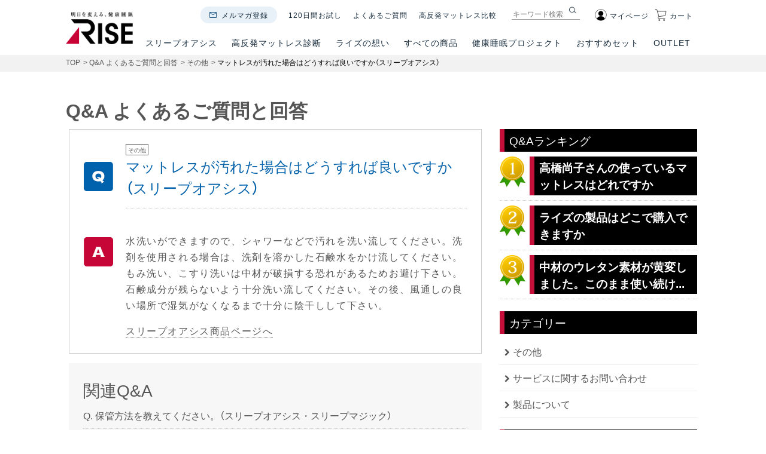

--- FILE ---
content_type: text/html; charset=UTF-8
request_url: https://www.risetokyo.jp/contents/_wp/archives/faq/617
body_size: 18256
content:
<script type="application/ld+json">
{
    "@context": "https://schema.org",
    "@type": "FAQPage",
    "mainEntity": [{
        "@type": "Question",
        "name": "マットレスが汚れた場合はどうすれば良いですか（スリープオアシス）",
        "acceptedAnswer": {
            "@type": "Answer",
            "text": "水洗いができますので、シャワーなどで汚れを洗い流してください。洗剤を使用される場合は、洗剤を溶かした石鹸水をかけ流してください。もみ洗い、こすり洗いは中材が破損する恐れがあるためお避け下さい。石鹸成分が残らないよう十分洗い流してください。その後、風通しの良い場所で湿気がなくなるまで十分に陰干しして下さい。スリープオアシス商品ページへ"
        }
    }]
}
</script>
<!doctype html>
<html lang="ja">

<head>
<title>マットレスが汚れた場合はどうすれば良いですか（スリープオアシス） | 高反発マットレスのライズ東京</title>
    <meta charset="utf-8">
    <meta http-equiv="X-UA-Compatible" content="IE=edge">
    <meta name="format-detection" content="telephone=no">
    <meta name="viewport" content="width=device-width, initial-scale=1.0,minimum-scale=1.0, maximum-scale=1.0,user-scalable=no">
    
    <meta name=”keywords” content=”ライズTOKYO,ライズ東京,マットレス,高反発マットレス,寝具,枕,睡眠,安眠,仮眠,昼寝,睡眠の質,安眠のヒント”>
            <meta name=”description” content=”A. 水洗いができますので、シャワーなどで汚れを洗い流してください。洗剤を使用される場合は、洗剤を溶かした石鹸水をかけ流してください。もみ洗い、こすり洗いは中材が破損する恐れがあるためお避け下さい。石鹸成分が残らないよう十分洗い流してください。その後、風通しの良い場所で湿気がなくなるまで十分に陰干しして下さい。スリープオアシス商品ページへ”>
        <link rel="icon" type="image/png" href="https://rise.itembox.design/item/images/favicon-32x32.png" sizes="32x32">
    <link rel="icon" type="image/png" href="https://rise.itembox.design/item/images/favicon-96x96.png" sizes="96x96">
    <link rel="icon" type="image/png" href="https://rise.itembox.design/item/images/favicon-16x16.png" sizes="16x16">
    <link rel="apple-touch-icon" sizes="57x57" href="https://rise.itembox.design/item/images/touch_icon/apple-touch-icon-57x57.png">
    <link rel="apple-touch-icon" sizes="60x60" href="https://rise.itembox.design/item/images/touch_icon/apple-touch-icon-60x60.png">
    <link rel="apple-touch-icon" sizes="72x72" href="https://rise.itembox.design/item/images/touch_icon/apple-touch-icon-72x72.png">
    <link rel="apple-touch-icon" sizes="76x76" href="https://rise.itembox.design/item/images/touch_icon/apple-touch-icon-76x76.png">
    <link rel="apple-touch-icon" sizes="114x114" href="https://rise.itembox.design/item/images/touch_icon/apple-touch-icon-114x114.png">
    <link rel="apple-touch-icon" sizes="120x120" href="https://rise.itembox.design/item/images/touch_icon/apple-touch-icon-120x120.png">
    <link rel="apple-touch-icon" sizes="144x144" href="https://rise.itembox.design/item/images/touch_icon/apple-touch-icon-144x144.png">
    <link rel="apple-touch-icon" sizes="152x152" href="https://rise.itembox.design/item/images/touch_icon/apple-touch-icon-152x152.png">
    <link rel="apple-touch-icon" sizes="180x180" href="https://rise.itembox.design/item/images/touch_icon/apple-touch-icon-180x180.png">
    <link rel="icon" type="image/png" href="https://rise.itembox.design/item/images/favicon-32x32.png" sizes="32x32">
    <link rel="icon" type="image/png" href="https://rise.itembox.design/item/images/touch_icon/android-chrome-192x192.png" sizes="192x192">
    <link rel="icon" type="image/png" href="https://rise.itembox.design/item/images/favicon-96x96.png" sizes="96x96">
    <link rel="icon" type="image/png" href="https://rise.itembox.design/item/images/favicon-16x16.png" sizes="16x16">
    <link rel="manifest" href="http://www.risetokyo.jp/img/manifest.json">
    <link rel="mask-icon" href="http://www.risetokyo.jp/img/safari-pinned-tab.svg" color="#5bbad5">
    <meta name="msapplication-TileColor" content="#da532c">
    <meta name="msapplication-TileImage" content="http://www.risetokyo.jp/img/mstile-144x144.png">
    <meta name="theme-color" content="#ffffff">
    <script data-type="lazy" data-src="[data-uri]"></script>
    <!--GoogleAnalytics 2017.2.28 追加 risetokyo -->
    <script>
        (function(i, s, o, g, r, a, m) {
            i['GoogleAnalyticsObject'] = r;
            i[r] = i[r] || function() {
                (i[r].q = i[r].q || []).push(arguments)
            }, i[r].l = 1 * new Date();
            a = s.createElement(o),
                m = s.getElementsByTagName(o)[0];
            a.async = 1;
            a.src = g;
            m.parentNode.insertBefore(a, m)
        })(window, document, 'script', '//www.google-analytics.com/analytics.js', 'ga');

        ga('create', 'UA-71251813-1', 'auto');
        ga('send', 'pageview');
    </script>

    <link rel="stylesheet" href="https://www.risetokyo.jp/contents/_wp/wp-content/themes/risetokyo_4/css/font-awesome.min.css">
    <link rel="stylesheet" href="https://www.risetokyo.jp/contents/_wp/wp-content/themes/risetokyo_4/common/css/layout.css">
    <link rel="stylesheet" href="https://www.risetokyo.jp/contents/_wp/wp-content/themes/risetokyo_4/style.css">
    <link rel="stylesheet" href="https://cdn.jsdelivr.net/npm/yakuhanjp@3.0.0/dist/css/yakuhanjp_s.min.css">
    <link rel="stylesheet" href="https://use.fontawesome.com/releases/v5.6.3/css/all.css" integrity="sha384-UHRtZLI+pbxtHCWp1t77Bi1L4ZtiqrqD80Kn4Z8NTSRyMA2Fd33n5dQ8lWUE00s/" crossorigin="anonymous">

    <script src="https://ajax.googleapis.com/ajax/libs/jquery/3.2.1/jquery.min.js"></script>
    <script src="https://rise.itembox.design/item/js/modernizr.custom.js"></script>
    <script src="https://rise.itembox.design/item/js/jquery.dlmenu.js"></script>
    <script src="https://rise.itembox.design/item/js/main.js"></script>

<!-- new header footer -->
<link href="https://rise.itembox.design/item/css/header_new.css?20251016_2" rel="stylesheet">
<link href="https://rise.itembox.design/item/css/footer_new.css?20251007" rel="stylesheet">
<script src="https://rise.itembox.design/item/js/header_new.js"></script>
<!-- // new header footer  -->


    
<!-- Google Tag Manager for WordPress by gtm4wp.com -->
<script data-cfasync="false" data-pagespeed-no-defer>
	var gtm4wp_datalayer_name = "dataLayer";
	var dataLayer = dataLayer || [];
</script>
<!-- End Google Tag Manager for WordPress by gtm4wp.com --><script type="text/javascript" id="wpp-js" src="https://www.risetokyo.jp/contents/_wp/wp-content/plugins/wordpress-popular-posts/assets/js/wpp.min.js" data-sampling="0" data-sampling-rate="100" data-api-url="https://www.risetokyo.jp/contents/_wp/wp-json/wordpress-popular-posts" data-post-id="617" data-token="4d11472369" data-lang="0" data-debug="0"></script>

<!-- Search Engine Optimization by Rank Math PRO - https://rankmath.com/ -->
<meta name="robots" content="follow, index, max-snippet:-1, max-video-preview:-1, max-image-preview:large"/>
<link rel="canonical" href="https://www.risetokyo.jp/contents/_wp/archives/faq/617" />
<meta property="og:locale" content="ja_JP" />
<meta property="og:type" content="article" />
<meta property="og:title" content="マットレスが汚れた場合はどうすれば良いですか（スリープオアシス） | 高反発マットレスのライズ東京" />
<meta property="og:url" content="https://www.risetokyo.jp/contents/_wp/archives/faq/617" />
<meta property="og:site_name" content="高反発マットレスのライズ東京" />
<meta property="article:publisher" content="https://www.facebook.com/risetokyo.jp" />
<meta property="og:updated_time" content="2021-12-19T19:36:27+09:00" />
<meta name="twitter:card" content="summary_large_image" />
<meta name="twitter:title" content="マットレスが汚れた場合はどうすれば良いですか（スリープオアシス） | 高反発マットレスのライズ東京" />
<meta name="twitter:site" content="@risetokyo" />
<meta name="twitter:creator" content="@risetokyo" />
<!-- /Rank Math WordPress SEO プラグイン -->

	<style type="text/css">
	.wp-pagenavi{float:left !important; }
	</style>
  <link rel='stylesheet' id='wp-block-library-css' href='https://www.risetokyo.jp/contents/_wp/wp-includes/css/dist/block-library/style.min.css?ver=6.6.4' type='text/css' media='all' />
<style id='rank-math-toc-block-style-inline-css' type='text/css'>
.wp-block-rank-math-toc-block nav ol{counter-reset:item}.wp-block-rank-math-toc-block nav ol li{display:block}.wp-block-rank-math-toc-block nav ol li:before{content:counters(item, ".") ". ";counter-increment:item}

</style>
<style id='classic-theme-styles-inline-css' type='text/css'>
/*! This file is auto-generated */
.wp-block-button__link{color:#fff;background-color:#32373c;border-radius:9999px;box-shadow:none;text-decoration:none;padding:calc(.667em + 2px) calc(1.333em + 2px);font-size:1.125em}.wp-block-file__button{background:#32373c;color:#fff;text-decoration:none}
</style>
<style id='global-styles-inline-css' type='text/css'>
:root{--wp--preset--aspect-ratio--square: 1;--wp--preset--aspect-ratio--4-3: 4/3;--wp--preset--aspect-ratio--3-4: 3/4;--wp--preset--aspect-ratio--3-2: 3/2;--wp--preset--aspect-ratio--2-3: 2/3;--wp--preset--aspect-ratio--16-9: 16/9;--wp--preset--aspect-ratio--9-16: 9/16;--wp--preset--color--black: #000000;--wp--preset--color--cyan-bluish-gray: #abb8c3;--wp--preset--color--white: #ffffff;--wp--preset--color--pale-pink: #f78da7;--wp--preset--color--vivid-red: #cf2e2e;--wp--preset--color--luminous-vivid-orange: #ff6900;--wp--preset--color--luminous-vivid-amber: #fcb900;--wp--preset--color--light-green-cyan: #7bdcb5;--wp--preset--color--vivid-green-cyan: #00d084;--wp--preset--color--pale-cyan-blue: #8ed1fc;--wp--preset--color--vivid-cyan-blue: #0693e3;--wp--preset--color--vivid-purple: #9b51e0;--wp--preset--gradient--vivid-cyan-blue-to-vivid-purple: linear-gradient(135deg,rgba(6,147,227,1) 0%,rgb(155,81,224) 100%);--wp--preset--gradient--light-green-cyan-to-vivid-green-cyan: linear-gradient(135deg,rgb(122,220,180) 0%,rgb(0,208,130) 100%);--wp--preset--gradient--luminous-vivid-amber-to-luminous-vivid-orange: linear-gradient(135deg,rgba(252,185,0,1) 0%,rgba(255,105,0,1) 100%);--wp--preset--gradient--luminous-vivid-orange-to-vivid-red: linear-gradient(135deg,rgba(255,105,0,1) 0%,rgb(207,46,46) 100%);--wp--preset--gradient--very-light-gray-to-cyan-bluish-gray: linear-gradient(135deg,rgb(238,238,238) 0%,rgb(169,184,195) 100%);--wp--preset--gradient--cool-to-warm-spectrum: linear-gradient(135deg,rgb(74,234,220) 0%,rgb(151,120,209) 20%,rgb(207,42,186) 40%,rgb(238,44,130) 60%,rgb(251,105,98) 80%,rgb(254,248,76) 100%);--wp--preset--gradient--blush-light-purple: linear-gradient(135deg,rgb(255,206,236) 0%,rgb(152,150,240) 100%);--wp--preset--gradient--blush-bordeaux: linear-gradient(135deg,rgb(254,205,165) 0%,rgb(254,45,45) 50%,rgb(107,0,62) 100%);--wp--preset--gradient--luminous-dusk: linear-gradient(135deg,rgb(255,203,112) 0%,rgb(199,81,192) 50%,rgb(65,88,208) 100%);--wp--preset--gradient--pale-ocean: linear-gradient(135deg,rgb(255,245,203) 0%,rgb(182,227,212) 50%,rgb(51,167,181) 100%);--wp--preset--gradient--electric-grass: linear-gradient(135deg,rgb(202,248,128) 0%,rgb(113,206,126) 100%);--wp--preset--gradient--midnight: linear-gradient(135deg,rgb(2,3,129) 0%,rgb(40,116,252) 100%);--wp--preset--font-size--small: 13px;--wp--preset--font-size--medium: 20px;--wp--preset--font-size--large: 36px;--wp--preset--font-size--x-large: 42px;--wp--preset--spacing--20: 0.44rem;--wp--preset--spacing--30: 0.67rem;--wp--preset--spacing--40: 1rem;--wp--preset--spacing--50: 1.5rem;--wp--preset--spacing--60: 2.25rem;--wp--preset--spacing--70: 3.38rem;--wp--preset--spacing--80: 5.06rem;--wp--preset--shadow--natural: 6px 6px 9px rgba(0, 0, 0, 0.2);--wp--preset--shadow--deep: 12px 12px 50px rgba(0, 0, 0, 0.4);--wp--preset--shadow--sharp: 6px 6px 0px rgba(0, 0, 0, 0.2);--wp--preset--shadow--outlined: 6px 6px 0px -3px rgba(255, 255, 255, 1), 6px 6px rgba(0, 0, 0, 1);--wp--preset--shadow--crisp: 6px 6px 0px rgba(0, 0, 0, 1);}:where(.is-layout-flex){gap: 0.5em;}:where(.is-layout-grid){gap: 0.5em;}body .is-layout-flex{display: flex;}.is-layout-flex{flex-wrap: wrap;align-items: center;}.is-layout-flex > :is(*, div){margin: 0;}body .is-layout-grid{display: grid;}.is-layout-grid > :is(*, div){margin: 0;}:where(.wp-block-columns.is-layout-flex){gap: 2em;}:where(.wp-block-columns.is-layout-grid){gap: 2em;}:where(.wp-block-post-template.is-layout-flex){gap: 1.25em;}:where(.wp-block-post-template.is-layout-grid){gap: 1.25em;}.has-black-color{color: var(--wp--preset--color--black) !important;}.has-cyan-bluish-gray-color{color: var(--wp--preset--color--cyan-bluish-gray) !important;}.has-white-color{color: var(--wp--preset--color--white) !important;}.has-pale-pink-color{color: var(--wp--preset--color--pale-pink) !important;}.has-vivid-red-color{color: var(--wp--preset--color--vivid-red) !important;}.has-luminous-vivid-orange-color{color: var(--wp--preset--color--luminous-vivid-orange) !important;}.has-luminous-vivid-amber-color{color: var(--wp--preset--color--luminous-vivid-amber) !important;}.has-light-green-cyan-color{color: var(--wp--preset--color--light-green-cyan) !important;}.has-vivid-green-cyan-color{color: var(--wp--preset--color--vivid-green-cyan) !important;}.has-pale-cyan-blue-color{color: var(--wp--preset--color--pale-cyan-blue) !important;}.has-vivid-cyan-blue-color{color: var(--wp--preset--color--vivid-cyan-blue) !important;}.has-vivid-purple-color{color: var(--wp--preset--color--vivid-purple) !important;}.has-black-background-color{background-color: var(--wp--preset--color--black) !important;}.has-cyan-bluish-gray-background-color{background-color: var(--wp--preset--color--cyan-bluish-gray) !important;}.has-white-background-color{background-color: var(--wp--preset--color--white) !important;}.has-pale-pink-background-color{background-color: var(--wp--preset--color--pale-pink) !important;}.has-vivid-red-background-color{background-color: var(--wp--preset--color--vivid-red) !important;}.has-luminous-vivid-orange-background-color{background-color: var(--wp--preset--color--luminous-vivid-orange) !important;}.has-luminous-vivid-amber-background-color{background-color: var(--wp--preset--color--luminous-vivid-amber) !important;}.has-light-green-cyan-background-color{background-color: var(--wp--preset--color--light-green-cyan) !important;}.has-vivid-green-cyan-background-color{background-color: var(--wp--preset--color--vivid-green-cyan) !important;}.has-pale-cyan-blue-background-color{background-color: var(--wp--preset--color--pale-cyan-blue) !important;}.has-vivid-cyan-blue-background-color{background-color: var(--wp--preset--color--vivid-cyan-blue) !important;}.has-vivid-purple-background-color{background-color: var(--wp--preset--color--vivid-purple) !important;}.has-black-border-color{border-color: var(--wp--preset--color--black) !important;}.has-cyan-bluish-gray-border-color{border-color: var(--wp--preset--color--cyan-bluish-gray) !important;}.has-white-border-color{border-color: var(--wp--preset--color--white) !important;}.has-pale-pink-border-color{border-color: var(--wp--preset--color--pale-pink) !important;}.has-vivid-red-border-color{border-color: var(--wp--preset--color--vivid-red) !important;}.has-luminous-vivid-orange-border-color{border-color: var(--wp--preset--color--luminous-vivid-orange) !important;}.has-luminous-vivid-amber-border-color{border-color: var(--wp--preset--color--luminous-vivid-amber) !important;}.has-light-green-cyan-border-color{border-color: var(--wp--preset--color--light-green-cyan) !important;}.has-vivid-green-cyan-border-color{border-color: var(--wp--preset--color--vivid-green-cyan) !important;}.has-pale-cyan-blue-border-color{border-color: var(--wp--preset--color--pale-cyan-blue) !important;}.has-vivid-cyan-blue-border-color{border-color: var(--wp--preset--color--vivid-cyan-blue) !important;}.has-vivid-purple-border-color{border-color: var(--wp--preset--color--vivid-purple) !important;}.has-vivid-cyan-blue-to-vivid-purple-gradient-background{background: var(--wp--preset--gradient--vivid-cyan-blue-to-vivid-purple) !important;}.has-light-green-cyan-to-vivid-green-cyan-gradient-background{background: var(--wp--preset--gradient--light-green-cyan-to-vivid-green-cyan) !important;}.has-luminous-vivid-amber-to-luminous-vivid-orange-gradient-background{background: var(--wp--preset--gradient--luminous-vivid-amber-to-luminous-vivid-orange) !important;}.has-luminous-vivid-orange-to-vivid-red-gradient-background{background: var(--wp--preset--gradient--luminous-vivid-orange-to-vivid-red) !important;}.has-very-light-gray-to-cyan-bluish-gray-gradient-background{background: var(--wp--preset--gradient--very-light-gray-to-cyan-bluish-gray) !important;}.has-cool-to-warm-spectrum-gradient-background{background: var(--wp--preset--gradient--cool-to-warm-spectrum) !important;}.has-blush-light-purple-gradient-background{background: var(--wp--preset--gradient--blush-light-purple) !important;}.has-blush-bordeaux-gradient-background{background: var(--wp--preset--gradient--blush-bordeaux) !important;}.has-luminous-dusk-gradient-background{background: var(--wp--preset--gradient--luminous-dusk) !important;}.has-pale-ocean-gradient-background{background: var(--wp--preset--gradient--pale-ocean) !important;}.has-electric-grass-gradient-background{background: var(--wp--preset--gradient--electric-grass) !important;}.has-midnight-gradient-background{background: var(--wp--preset--gradient--midnight) !important;}.has-small-font-size{font-size: var(--wp--preset--font-size--small) !important;}.has-medium-font-size{font-size: var(--wp--preset--font-size--medium) !important;}.has-large-font-size{font-size: var(--wp--preset--font-size--large) !important;}.has-x-large-font-size{font-size: var(--wp--preset--font-size--x-large) !important;}
:where(.wp-block-post-template.is-layout-flex){gap: 1.25em;}:where(.wp-block-post-template.is-layout-grid){gap: 1.25em;}
:where(.wp-block-columns.is-layout-flex){gap: 2em;}:where(.wp-block-columns.is-layout-grid){gap: 2em;}
:root :where(.wp-block-pullquote){font-size: 1.5em;line-height: 1.6;}
</style>
<link rel='stylesheet' id='wordpress-popular-posts-css-css' href='https://www.risetokyo.jp/contents/_wp/wp-content/plugins/wordpress-popular-posts/assets/css/wpp.css?ver=7.0.1' type='text/css' media='all' />
<link rel='stylesheet' id='wp-pagenavi-style-css' href='https://www.risetokyo.jp/contents/_wp/wp-content/plugins/wp-pagenavi-style/css/css3_black.css?ver=1.0' type='text/css' media='all' />
<script type="text/javascript" src="https://www.risetokyo.jp/contents/_wp/wp-includes/js/jquery/jquery.min.js?ver=3.7.1" id="jquery-core-js"></script>
<script type="text/javascript" src="https://www.risetokyo.jp/contents/_wp/wp-includes/js/jquery/jquery-migrate.min.js?ver=3.4.1" id="jquery-migrate-js"></script>
<link rel="https://api.w.org/" href="https://www.risetokyo.jp/contents/_wp/wp-json/" /><link rel="EditURI" type="application/rsd+xml" title="RSD" href="https://www.risetokyo.jp/contents/_wp/xmlrpc.php?rsd" />
<meta name="generator" content="WordPress 6.6.4" />
<link rel='shortlink' href='https://www.risetokyo.jp/contents/_wp/?p=617' />
<link rel="alternate" title="oEmbed (JSON)" type="application/json+oembed" href="https://www.risetokyo.jp/contents/_wp/wp-json/oembed/1.0/embed?url=https%3A%2F%2Fwww.risetokyo.jp%2Fcontents%2F_wp%2Farchives%2Ffaq%2F617" />
<link rel="alternate" title="oEmbed (XML)" type="text/xml+oembed" href="https://www.risetokyo.jp/contents/_wp/wp-json/oembed/1.0/embed?url=https%3A%2F%2Fwww.risetokyo.jp%2Fcontents%2F_wp%2Farchives%2Ffaq%2F617&#038;format=xml" />
<script type="text/javascript">
	window._wp_rp_static_base_url = 'https://wprp.zemanta.com/static/';
	window._wp_rp_wp_ajax_url = "https://www.risetokyo.jp/contents/_wp/wp-admin/admin-ajax.php";
	window._wp_rp_plugin_version = '3.6.4';
	window._wp_rp_post_id = '617';
	window._wp_rp_num_rel_posts = '4';
	window._wp_rp_thumbnails = false;
	window._wp_rp_post_title = '%E3%83%9E%E3%83%83%E3%83%88%E3%83%AC%E3%82%B9%E3%81%8C%E6%B1%9A%E3%82%8C%E3%81%9F%E5%A0%B4%E5%90%88%E3%81%AF%E3%81%A9%E3%81%86%E3%81%99%E3%82%8C%E3%81%B0%E8%89%AF%E3%81%84%E3%81%A7%E3%81%99%E3%81%8B%EF%BC%88%E3%82%B9%E3%83%AA%E3%83%BC%E3%83%97%E3%82%AA%E3%82%A2%E3%82%B7%E3%82%B9%EF%BC%89';
	window._wp_rp_post_tags = [];
	window._wp_rp_promoted_content = true;
</script>
<style type="text/css">
.related_post_title {
}
ul.related_post {
}
ul.related_post li {
}
ul.related_post li a {
}
ul.related_post li a:before {
content: "Q. ";
}
ul.related_post li img {
}</style>
	<style type="text/css">
	 .wp-pagenavi
	{
		font-size:12px !important;
	}
	</style>
	
<!-- Google Tag Manager for WordPress by gtm4wp.com -->
<!-- GTM Container placement set to footer -->
<script data-cfasync="false" data-pagespeed-no-defer>
	var dataLayer_content = {"pagePostType":"faq","pagePostType2":"single-faq","pagePostAuthor":"rise_editer"};
	dataLayer.push( dataLayer_content );
</script>
<script data-cfasync="false" data-type="lazy" data-src="[data-uri]"></script>
<!-- End Google Tag Manager for WordPress by gtm4wp.com -->            <style id="wpp-loading-animation-styles">@-webkit-keyframes bgslide{from{background-position-x:0}to{background-position-x:-200%}}@keyframes bgslide{from{background-position-x:0}to{background-position-x:-200%}}.wpp-widget-block-placeholder,.wpp-shortcode-placeholder{margin:0 auto;width:60px;height:3px;background:#dd3737;background:linear-gradient(90deg,#dd3737 0%,#571313 10%,#dd3737 100%);background-size:200% auto;border-radius:3px;-webkit-animation:bgslide 1s infinite linear;animation:bgslide 1s infinite linear}</style>
            
    <!--GoogleAnalytics4 2023.6.5 追加 risetokyo -->
    <script async data-type="lazy" data-src="https://www.googletagmanager.com/gtag/js?id=G-3X8F8HTCRT"></script>
    <script>
        window.dataLayer = window.dataLayer || [];

        function gtag() {
            dataLayer.push(arguments);
        }
        gtag('js', new Date());

        gtag('config', 'G-3X8F8HTCRT');
    </script>
</head>



<body class="faq-template-default single single-faq postid-617">
    <style>
		/* 25.10.16 追加 */
		header .header_content .nav_wrap .nav .nav_item {margin-left: 19px!important;} 

        /* 21.04.22 追加 */
		/* 25.10.16 更新 */
        header .header_content .main_menu .main_menu_item>a {
            display: block !important;
            width: 100% !important;
            position: relative !important;
			padding-left: 12px !important;
			padding-right: 12px !important;
            /* padding-left: 13px !important; */
            /* padding-right: 13px !important; */
            padding-bottom: 13px !important;
        }

        /* 21.12.02 追加 */
        header .header_content .main_menu .main_menu_item:hover .submenu_wrap.submenu_wrap_series {
            height: 350px;
        }

        /* 24.05.16 追加 */
        
		header {
           font-family: YakuHanJPs, "Open Sans", "游ゴシック体", "Yu Gothic", YuGothic, "ヒラギノ角ゴシック Pro", "Hiragino Kaku Gothic Pro", "メイリオ", Meiryo, "ＭＳ Ｐゴシック", "MS PGothic", "Arial", sans-serif !important;
            border: none;
        }

        header .header_content .main_menu .main_menu_item .triangle_img {
            bottom: 15px;
        }

        .submenu_wrap.submenu_wrap_series .submenu_item {
            width: 18% !important;
        }

        .dl-menuwrapper li.dl-back:after {
            font-size: 16px;
            line-height: 40px !important;
        }

        header .header_content .nav_wrap .search .search_input {
            font-family: YakuHanJPs, "Open Sans", "游ゴシック体", "Yu Gothic", YuGothic, "ヒラギノ角ゴシック Pro", "Hiragino Kaku Gothic Pro", "メイリオ", Meiryo, "ＭＳ Ｐゴシック", "MS PGothic", "Arial", sans-serif !important;
        }
    </style>
    <div id="top"></div>
   <header class="header topof">
			<div class="container pc_menu clearfix">
				<div class="logo">
					<a href="/"><img alt="マットレスのRISE＜ライズ＞公式オンラインショップ" src="https://rise.itembox.design/item/images/header_new/logo.webp"></a>
				</div>
				<div class="header_content">
					<div class="nav_wrap clearfix">
						<div class="icon clearfix">
							<div class="item mypage">
								<div class="img"><a href="/p/login"><i class="fas fa-user mr5"></i>マイページ</a></div>
								<div class="mypageMenu">
									<ul>
										<li><a href="/my/top" rel="nofollow">マイページTOP</a></li>
										<li><a href="/my/orders" rel="nofollow">注文履歴</a></li>
										<!-- <li><a href="/my/cards" rel="nofollow">クレジットカード一覧</a></li> -->
										<li><a href="/my/addressbook" rel="nofollow">お届け先リスト</a></li>
										<li><a href="/my/account/password" rel="nofollow">パスワード変更</a></li>
										<li><a href="/my/account/settings" rel="nofollow">会員登録内容変更</a></li>
										<li><a href="/p/logout" rel="nofollow">ログアウト</a></li>
									</ul>
								</div>
							</div>
							<div class="item cart">
								<a href="/p/cart"><div class="img"><i class="fas fa-shopping-cart mr5"></i>カート</div></a>
							</div>
						</div><!-- /.icon -->
						<div class="search">
							<form action="/p/search" method="get">
								<input name="tag" type="hidden" value="検索可能"> <input class="search_input" name="keyword" placeholder="キーワード検索" type="text"> <button class="search_btn" type="submit"><img alt="" src="https://rise.itembox.design/item/images/header_new/icon_search.webp"></button>
							</form>
						</div><!-- /.search -->
						<ul class="nav">
							<li class="nav_item mail"><a href="/p/newsletter/subscribe">メルマガ登録</a></li>
							<li class="nav_item"><a href="/f/campaign/sportsleep-trial120">120日間お試し</a></li>
							<li class="nav_item"><a href="/contents/_wp/archives/faq">よくあるご質問</a></li>
							<li class="nav_item"><a href="/f/comparison">高反発マットレス比較</a></li>
						</ul><!-- /.nav -->
					</div>
					<div class="main_menu">
						<ul class="main_menu_list">
							<li class="main_menu_item">
								<a href="/f/series">スリープオアシス<span class="underline"></span></a>
								<div class="submenu_wrap submenu_wrap_series">
									<ul class="submenu series">
										<li class="submenu_item">
											<a href="/f/series/sleep_oasis">
											<div class="title">スリープオアシス<br>高反発ファイバーマットレス</div>
											<div class="pic"><img alt="" src="https://rise.itembox.design/item/images/header_new/series_oasis_02.webp?20251007"></div>
											<p class="description">深部体温を調整して動的睡眠を叶える起き心地にこだわった高反発ファイバーマットレス。</p></a>
										</li>
										<!--<li class="submenu_item">
											<a href="/f/campaign/sleepoasisclean-mattress">
											<div class="title">スリープオアシス<br>アスリート</div>
											<div class="pic"><img alt="" src="https://rise.itembox.design/item/images/header_new/series_oasisclean.png"></div>
											<p class="description">スポーツのパフォーマンス向上にフォーカス。清潔機能をプラスしたファイバーマットレス。</p></a>
										</li>-->
										<li class="submenu_item">
											<a href="/f/series/sleep_magic">
											<div class="title">スリープマジック<br>硬質ウェーブウレタンマットレス</div>
											<div class="pic"><img alt="" src="https://rise.itembox.design/item/images/header_new/series_magic3.webp?20251007"></div>
											<p class="description">硬質で高弾力のウレタンフォームを独自のウェーブ形状にカットした高反発マットレス。</p></a>
										</li>
										<li class="submenu_item">
											<a href="/f/series/oasis_pillow" class="mb20">
												<div class="title">スリープオアシスピロー</div>
												<div class="pic"><img alt="" src="https://rise.itembox.design/item/images/header_new/series_pillow03.webp?20251007"></div>
												<p class="description">洗えて清潔、高反発ファイバーの枕。</p></a>
											<a class="mb30" href="/f/series/sleep_latex">
												<div class="title">スリープラテックスピロー</div>
												<div class="pic"><img alt="" src="https://rise.itembox.design/item/images/header_new/series_pillow02.webp"></div>
												<p class="description">天然ラテックス93%配合、<br>ソフトな寝心地が魅力の枕。</p>
											</a>
										</li>
										<li class="submenu_item">
											<a href="/f/series/zero_gravity">
											<div class="title">店頭専用モデル</div>
											<div class="pic"><img alt="" src="https://rise.itembox.design/item/images/header_new/series_zerogravity.webp"></div>
											<p class="description">ライズが培ってきた高反発寝具のエッセンスをミニマムに反映したシリーズ。</p></a>
										</li>
									</ul>
								</div>
							</li>
							<li class="main_menu_item"><a href="/f/concept/high-repulsion#diagnosis">高反発マットレス診断<span class="underline"></span></a></li>
							<li class="main_menu_item"><a href="/f/concept">ライズの想い<span class="underline"></span></a></li>
							<li class="main_menu_item">
								<a href="">すべての商品<span class="underline"></span></a>
								<div class="submenu_wrap submenu_wrap_category">
									<ul class="submenu category">
										<li class="submenu_item">
											<a href="/c/mattress">
											<div class="pic"><img alt="" src="https://rise.itembox.design/item/images/header_new/category_mattress_02.webp"></div>
											<div class="title">高反発折りたたみ<br />マットレス</div></a>
										</li>
										<li class="submenu_item">
											<a href="https://www.risetokyo.jp/f/series/sleep_oasis_hybrid">
											<div class="pic"><img alt="" src="https://rise.itembox.design/item/images/header_new/category_hybrid.webp"></div>
											<div class="title">高反発ハイブリッド<br/>マットレス</div></a>
										</li>
										<li class="submenu_item">
											<a href="/c/bedmattress">
											<div class="pic"><img alt="" src="https://rise.itembox.design/item/images/header_new/category_mattress.webp"></div>
											<div class="title">高反発ベッド<br/>マットレス</div></a>
										</li>
										<li class="submenu_item">
											<a href="/c/mattresspad">
											<div class="pic"><img alt="" src="https://rise.itembox.design/item/images/header_new/category_mattresspad.webp"></div>
											<div class="title">高反発マットレス<br/>パッド</div></a>
										</li>
										<li class="submenu_item">
											<a href="/c/pillow">
											<div class="pic"><img alt="" src="https://rise.itembox.design/item/images/header_new/category_pillow02.webp"></div>
											<div class="title">高反発まくら</div></a>
										</li>
										<li class="submenu_item">
											<a href="/c/mobile">
											<div class="pic"><img alt="" src="https://rise.itembox.design/item/images/header_new/category_travelgoods.webp"></div>
											<div class="title">高反発モバイル<br/>グッズ</div></a>
										</li>
										<li class="submenu_item">
											<a href="/c/other_products">
											<div class="pic"><img alt="" src="https://rise.itembox.design/item/images/header_new/category_other.webp"></div>
											<div class="title">掛け布団<br/>シーツ<br/>その他</div></a>
										</li>
										<!--<li class="submenu_item">
											<a href="/f/category/set">
											<div class="pic"><img alt="" src="https://rise.itembox.design/item/images/header_new/category_setv2.png"></div>
											<div class="title">高反発マットレス・枕セット</div></a>
										</li>-->
									</ul>
								</div>
							</li>
							<!--<li class="main_menu_item">
								<a href="/f/size">サイズ<span class="underline"></span></a>
								<div class="submenu_wrap submenu_wrap_size">
									<ul class="submenu size">
										<li class="submenu_item">
											<a href="/c/single">
											<div class="title">シングル</div>
											<div class="pic">
												<div class="size_image single">
													<div class="sizename-wrap">
														<span class="size_initial">S</span> <span class="size_name">single</span>
													</div>
												</div>
											</div></a>
										</li>
										<li class="submenu_item">
											<a href="/c/semi">
											<div class="title">セミダブル</div>
											<div class="pic">
												<div class="size_image semi-double">
													<div class="sizename-wrap">
														<div class="sizename-wrap">
															<span class="size_initial">SD</span> <span class="size_name">semi-double</span>
														</div>
													</div>
												</div>
											</div></a>
										</li>
										<li class="submenu_item">
											<a href="/c/double">
											<div class="title">ダブル</div>
											<div class="pic">
												<div class="size_image double">
													<div class="sizename-wrap">
														<span class="size_initial">D</span> <span class="size_name">double</span>
													</div>
												</div>
											</div></a>
										</li>
									</ul>
								</div>
							</li>-->
							<!--<li class="main_menu_item"><a href="/f/campaign">キャンペーン<span class="underline"></span></a></li>-->
							<!--<li class="main_menu_item"><a href="/f/comparison">マットレス比較<span class="underline"></span></a></li>-->
							<li class="main_menu_item last">
								<a href="/contents/_wp">健康睡眠プロジェクト<span class="underline"></span><!--<img alt="" class="triangle_img" src="https://rise.itembox.design/item/images/header_new/nav_triangle.png">--></a>
								<div class="submenu_wrap submenu_wrap_project">
									<ul class="submenu project">
										<li class="submenu_item">
											<a href="/contents/_wp/#hsp-partner">
											<div class="pic"><img alt="" src="https://rise.itembox.design/item/images/header_new/project_partner.webp"></div>
											<div class="title">プロジェクトパートナー</div></a>
										</li>
										<li class="submenu_item">
											<a href="/contents/_wp/#hsp-report">
											<div class="pic"><img alt="" src="https://rise.itembox.design/item/images/header_new/project_seminar.webp"></div>
											<div class="title">活動レポート</div></a>
										</li>
										<li class="submenu_item">
											<a href="/f/healthysleeplab">
											<div class="pic"><img alt="" src="https://rise.itembox.design/item/images/header_new/headerproject_healthysleeplab.webp"></div>
											<div class="title">健康睡眠研究所</div></a>
										</li>
										<li class="submenu_item">
											<a href="/contents/_wp/archives/blog">
											<div class="pic"><img alt="" src="https://rise.itembox.design/item/images/header_new/project_concierge.webp"></div>
											<div class="title">睡眠コンシェルジュ</div></a>
										</li>
										<!--<li class="submenu_item">
											<a href="/contents/_wp/archives/perfomance">
											<div class="pic"><img alt="" src="https://rise.itembox.design/item/images/header_new/project_performance.webp"></div>
											<div class="title">導入実績</div></a>
										</li>-->
										<!--<li class="submenu_item">
											<a href="/f/project/lifeathlete">
											<div class="pic"><img alt="" src="https://rise.itembox.design/item/images/header_new/project_lifeathlete01.webp"></div>
											<div class="title">健康睡眠パートナー</div></a>
										</li>-->
										<!--<li class="submenu_item">
											<a href="/contents/suimin-switch/">
											<div class="pic"><img alt="" src="https://rise.itembox.design/item/images/header_new/project_switch.webp"></div>
											<div class="title">スイミン・スイッチ</div></a>
										</li>-->
									</ul>
								</div>
							</li>
							<li class="main_menu_item"><a href="/f/category/set">おすすめセット<span class="underline"></span></a></li>
							<li class="main_menu_item"><a href="/f/series/outlet">OUTLET&nbsp;<span class="underline"></span><!--<img alt="" class="triangle_img" src="https://rise.itembox.design/item/images/header_new/nav_triangle.png">--></a></li>
						</ul>
					</div>
				</div>
			</div>
			<div class="container-full sp_menu clearfix">
				<div class="dl-menuwrapper" id="dl-menu">
					<div class="dl-trigger burger burger-squeeze">
						<div class="burger-lines"></div>
					</div>
					<div class="logo_sp">
						<a href="/"><img alt="マットレスのRISE＜ライズ＞公式オンラインショップ" src="https://rise.itembox.design/item/images/header_new/logo.webp"></a>
					</div>
					<div class="icon clearfix">
						<div class="item">
							<a class="mypageSp" href="/p/login"><i class="fas fa-user mr5"></i></a>
							<div class="mypageMenuSp">
								<ul>
									<li><a href="/my/top" rel="nofollow">マイページTOP</a></li>
									<li><a href="/my/orders" rel="nofollow">注文履歴</a></li>
									<li><a href="/my/addressbook" rel="nofollow">お届け先リスト</a></li>
									<li><a href="/my/account/password" rel="nofollow">パスワード変更</a></li>
									<li><a href="/my/account/settings" rel="nofollow">会員登録内容変更</a></li>
									<li><a href="/p/logout" rel="nofollow">ログアウト</a></li>
								</ul>
							</div>

							<script>
								(function ($) {
								$(document).on('click touchend', function (event) {
									if (!$(event.target).closest('.mypageMenuSp, .menu-toggle').length) {
										$(".mypageMenu").removeClass('active');
									}
								});
								$('.mypageSp').click(function (e) {
									$(".mypageMenuSp").toggleClass('active');
									return false;
								});
								})(jQuery);
							</script>

						</div>
						<div class="item">
							<a href="/p/cart"><i class="fas fa-shopping-cart mr5"></i></a>
						</div>
					</div>
					<ul class="dl-menu">
						<li class="menu01">
							<a href="#" class="menu01">スリープオアシス</a>
							<ul class="dl-submenu">
								<!--<li><a href="/f/series">シリーズ一覧</a></li>-->
								<li><a href="/f/series/sleep_oasis">スリープオアシス<br>高反発ファイバーマットレス</a></li>
								<!--<li><a href="/f/campaign/sleepoasisclean-mattress">スリープオアシス アスリート</a></li>-->
								<li><a href="/f/series/sleep_magic">スリープマジック<br>硬質ウェーブウレタンマットレス</a></li>
								<li><a href="/f/series/oasis_pillow">スリープオアシスピロー</a></li>
								<li><a href="/f/series/sleep_latex">スリープラテックスピロー</a></li>
								<li><a href="/f/series/zero_gravity">店頭専用モデル</a></li>
							</ul>
						</li>
						<li class="menu02"><a href="/f/concept/high-repulsion#diagnosis" class="menu02">高反発マットレス診断</a></li>
						<li class="menu03"><a href="/f/concept" class="menu03">ライズの想い</a></li>
						<li class="menu04"><a href="#" class="menu04">すべての商品</a>
							<ul class="dl-submenu">
								<!--<li><a href="">カテゴリー一覧</a></li>-->
								<li><a href="/c/mattress">高反発折りたたみマットレス</a></li>
								<li><a href="https://www.risetokyo.jp/f/series/sleep_oasis_hybrid">高反発ハイブリッドマットレス</a></li>
								<li><a href="/c/bedmattress">高反発ベッドマットレス</a></li>
								<li><a href="/c/mattresspad">高反発マットレスパッド</a></li>
								<li><a href="/c/pillow">高反発まくら</a></li>
								<li><a href="/c/mobile">高反発モバイルグッズ</a></li>
								<li><a href="/c/other_products">掛け布団・シーツ　その他</a></li>
								<!--<li><a href="/f/category/set">高反発マットレス・枕セット</a></li>-->
							</ul>
						</li>
						<!--<li>
							<a href="#">サイズ</a>
							<ul class="dl-submenu">
								<li><a href="/f/size">サイズ一覧</a></li>
								<li><a href="/c/single">シングル</a></li>
								<li><a href="/c/semi">セミダブル</a></li>
								<li><a href="/c/double">ダブル</a></li>
							</ul>
						</li>-->
						<!--<li><a href="/f/campaign">キャンペーン</a></li>-->
						<!--<li><a href="/f/comparison">マットレス比較</a></li>-->
						<li class="menu05"><a href="#" class="menu05">健康睡眠プロジェクト</a>
							<ul class="dl-submenu">
								<!--<li><a href="/contents/_wp/">健康睡眠プロジェクト</a></li>-->
								<li><a href="/contents/_wp/#hsp-partner">プロジェクトパートナー</a></li>
								<li><a href="/contents/_wp/#hsp-report">活動レポート</a></li>
								<li><a href="/f/healthysleeplab">健康睡眠研究所</a></li>
								<li><a href="/contents/_wp/archives/blog">睡眠コンシェルジュ</a></li>
								<!--<li><a href="/contents/_wp/archives/perfomance">導入実績</a></li>-->
								<!--<li><a href="/f/project/lifeathlete">健康睡眠パートナー</a></li>-->
								<!--<li><a href="/contents/suimin-switch/" target="_blank">スイミン・スイッチ</a></li>-->
							</ul>
						</li>
						<li class="menu06"><a href="/f/category/set" class="menu06">おすすめセット</a></li>
						<li class="menu07"><a href="/f/series/outlet" class="menu07">OUTLET</a></li>
						<li class="menu08"><a href="/p/newsletter/subscribe" class="menu08">お得なクーポン配信中<br>メルマガ登録はこちら</a></li>
						<li><a href="/f/campaign/sportsleep-trial120">120日間お試し</a></li>
						<li><a href="/contents/_wp/archives/faq">よくあるご質問</a></li>
						<li><a href="/f/comparison">高反発マットレス比較</a></li>
						<!--<li class="nav_item"><a href="/contents/_wp/archives/journal">ジャーナル</a></li>
						<li class="nav_item"><a href="/f/contact">お問い合わせ</a></li>
						<li class="nav_item"><a href="/contents/_wp/archives/faq">Q&A</a></li>
						<li class="nav_item"><a href="/f/guide">ご利用ガイド</a></li>
						<li class="nav_item"><a href="/f/register">新規会員登録</a></li>
						<li><a href="#">その他販売店</a>
							<ul class="dl-submenu">
								<li><a href="https://www.rakuten.ne.jp/gold/risetokyo/" style="display: flex; align-items: center;" target="_blank"><img alt="" src="https://rise.itembox.design/item/images/header_new/nav_rakuten.png" style="display: block; width: 90px; margin: 0 10px;"> <span class="f13" style="display: block; margin-left: 10px; color: #55D4F2; text-decoration: underline;">楽天市場はこちら</span></a></li>
								<li><a href="https://shopping.geocities.jp/risetokyo/" style="display: flex; align-items: center;" target="_blank"><img alt="" src="https://rise.itembox.design/item/images/header_new/nav_yahoo.png" style="display: block; width: 110px;"> <span class="f13" style="display: block; margin-left: 10px; color: #55D4F2; text-decoration: underline;">「健康睡眠ライズ店」ヤフー店はこちら</span></a></li>
							</ul>
						</li>-->
					</ul>
				</div><!-- /dl-menuwrapper -->
			</div>
</header><div id ="contents">

    <ol class="breadcrumb">
        <div class="container">
            <li class="breadcrumb-item"><a href="/">TOP</a></li>
            <li class="breadcrumb-item"><a href="https://www.risetokyo.jp/contents/_wp/archives/faq">Q&A よくあるご質問と回答</a></li>
                            <li class="breadcrumb-item"><a href="https://www.risetokyo.jp/contents/_wp/archives/catqa/%e3%81%9d%e3%81%ae%e4%bb%96">その他</a></li>
                        <li class="breadcrumb-item active">マットレスが汚れた場合はどうすれば良いですか（スリープオアシス）</li>
        </div>
    </ol>

    <div class="container">

        <h2 class="bold">Q&A よくあるご質問と回答</h2>
        <div class="row">
            <!-- start -->
            <div id="main" class="col-md-8">
                                                    <div class="qabox">
                        <div class="question">
                                                            <ul class="catLabel">
                                                                            <li>
                                            <a href="https://www.risetokyo.jp/contents/_wp/archives/catqa/%e3%81%9d%e3%81%ae%e4%bb%96">その他</a>
                                        </li>
                                                                    </ul>
                                                        <h1>マットレスが汚れた場合はどうすれば良いですか（スリープオアシス）</h1>

                        </div><!-- //.question -->

                        <div class="answer">
                            <p>水洗いができますので、シャワーなどで汚れを洗い流してください。洗剤を使用される場合は、洗剤を溶かした石鹸水をかけ流してください。もみ洗い、こすり洗いは中材が破損する恐れがあるためお避け下さい。石鹸成分が残らないよう十分洗い流してください。その後、風通しの良い場所で湿気がなくなるまで十分に陰干しして下さい。</p>
<p><a href="https://www.risetokyo.jp/f/series/sleep_oasis">スリープオアシス商品ページへ</a></p>
                        </div><!-- //.answer -->
                    </div><!-- //.qabox -->
                                
               <div class="mokuji">
                        
<div class="wp_rp_wrap  wp_rp_plain" id="wp_rp_first"><div class="wp_rp_content"><h3 class="related_post_title">関連Q&A</h3><ul class="related_post wp_rp"><li data-position="0" data-poid="in-178" data-post-type="none" ><a href="https://www.risetokyo.jp/contents/_wp/archives/faq/178" class="wp_rp_title">保管方法を教えてください。（スリープオアシス・スリープマジック）</a></li><li data-position="1" data-poid="in-561" data-post-type="none" ><a href="https://www.risetokyo.jp/contents/_wp/archives/faq/561" class="wp_rp_title">腰痛持ちなのですが、どのマットレスが合いますか</a></li><li data-position="2" data-poid="in-584" data-post-type="none" ><a href="https://www.risetokyo.jp/contents/_wp/archives/faq/584" class="wp_rp_title">他社の布団でフローリングに敷いてカビが生えたことがあります。予防するにはどうしたら良いですか。</a></li><li data-position="3" data-poid="in-7026" data-post-type="none" ><a href="https://www.risetokyo.jp/contents/_wp/archives/faq/7026" class="wp_rp_title">ライズのマットレスは何からできていますか？</a></li></ul></div></div>
               </div>

                <div class="tac"><a href="https://www.risetokyo.jp/contents/_wp/archives/faq">Q&Aトップに戻る</a></div>

            </div><!-- #main -->

            <div id="sub"  class="col-md-4">
	    
      <div class="one_cat lanking">
      <h2 style="background-color: #000;    font-size: 1.92rem;    padding: 0.48rem;    padding-left: 0.8rem;    color: #fff;    border-left: 8px solid #c60e3b;">Q&Aランキング</h2>
      
<!--
      <div class="rank_wrapper">
      <a href="#"><h4>電気毛布などの暖房器具と一緒に使えますか？（ポリウレタン/ラテックス素材について）</h4></a>
      <a href="#"><h4>マットレスが変色してきた。（ウレタン素材）</h4></a>
      <a href="#"><h4>日に当てても大丈夫ですか？（ラテックス素材について）</h4></a>
      </div>
      -->
      <!-- //.rank_wrapper -->

      

			<!-- wppカスタマイズランキング -->
						 <div class="rank_wrapper">
			<div id="rank">
<a href="https://www.risetokyo.jp/contents/_wp/archives/faq/623"><h4>高橋尚子さんの使っているマットレスはどれですか</h4></a>
<a href="https://www.risetokyo.jp/contents/_wp/archives/faq/828"><h4>ライズの製品はどこで購入できますか</h4></a>
<a href="https://www.risetokyo.jp/contents/_wp/archives/faq/130"><h4>中材のウレタン素材が黄変しました。このまま使い続け...</h4></a>

</div>			 </div>

      </div><!-- //.one_cat -->


    <div class="one_cat">
	<h2 style="background-color: #000;    font-size: 1.92rem;    padding: 0.48rem;    padding-left: 0.8rem;    color: #fff;    border-left: 8px solid #c60e3b;">カテゴリー</h2>

        
        <ul>
            	<li class="cat-item cat-item-42"><a href="https://www.risetokyo.jp/contents/_wp/archives/catqa/%e3%81%9d%e3%81%ae%e4%bb%96">その他</a>
</li>
	<li class="cat-item cat-item-36"><a href="https://www.risetokyo.jp/contents/_wp/archives/catqa/%e3%82%b5%e3%83%bc%e3%83%93%e3%82%b9%e3%81%ab%e9%96%a2%e3%81%99%e3%82%8b%e3%81%8a%e5%95%8f%e3%81%84%e5%90%88%e3%82%8f%e3%81%9b">サービスに関するお問い合わせ</a>
</li>
	<li class="cat-item cat-item-37"><a href="https://www.risetokyo.jp/contents/_wp/archives/catqa/%e8%a3%bd%e5%93%81%e3%81%ab%e3%81%a4%e3%81%84%e3%81%a6">製品について</a>
</li>
        </ul>

    </div><!-- //.one_cat -->
	          
<!--  <div class="one_cat">
      <h2 style="background-color: #000;
    font-size: 1.92rem;
    padding: 0.48rem;
    padding-left: 0.8rem;
    color: #fff;
    border-left: 8px solid #c60e3b;">Q&Aキーワード</h2>

		<a href="https://www.risetokyo.jp/contents/_wp/archives/qa/%e3%82%a6%e3%83%ac%e3%82%bf%e3%83%b3" class="tag-cloud-link tag-link-8 tag-link-position-1" style="font-size: 14.888888888889pt;" aria-label="ウレタン (6個の項目)">ウレタン</a>
<a href="https://www.risetokyo.jp/contents/_wp/archives/qa/%e3%82%b9%e3%83%aa%e3%83%bc%e3%83%97%e3%82%aa%e3%82%a2%e3%82%b7%e3%82%b9" class="tag-cloud-link tag-link-10 tag-link-position-2" style="font-size: 18pt;" aria-label="スリープオアシス (15個の項目)">スリープオアシス</a>
<a href="https://www.risetokyo.jp/contents/_wp/archives/qa/%e3%82%b9%e3%83%aa%e3%83%bc%e3%83%97%e3%82%aa%e3%82%a2%e3%82%b7%e3%82%b9-%e3%83%94%e3%83%ad%e3%83%bc" class="tag-cloud-link tag-link-30 tag-link-position-3" style="font-size: 10pt;" aria-label="スリープオアシス ピロー (1個の項目)">スリープオアシス ピロー</a>
<a href="https://www.risetokyo.jp/contents/_wp/archives/qa/%e3%82%b9%e3%83%aa%e3%83%bc%e3%83%97%e3%83%9e%e3%82%b8%e3%83%83%e3%82%af" class="tag-cloud-link tag-link-9 tag-link-position-4" style="font-size: 16.577777777778pt;" aria-label="スリープマジック (10個の項目)">スリープマジック</a>
<a href="https://www.risetokyo.jp/contents/_wp/archives/qa/%e3%82%b9%e3%83%aa%e3%83%bc%e3%83%97%e3%83%a9%e3%83%86%e3%83%83%e3%82%af%e3%82%b9-%e3%83%94%e3%83%ad%e3%83%bc" class="tag-cloud-link tag-link-31 tag-link-position-5" style="font-size: 12.666666666667pt;" aria-label="スリープラテックス ピロー (3個の項目)">スリープラテックス ピロー</a>
<a href="https://www.risetokyo.jp/contents/_wp/archives/qa/%e3%83%9d%e3%83%aa%e3%82%a8%e3%83%81%e3%83%ac%e3%83%b3" class="tag-cloud-link tag-link-11 tag-link-position-6" style="font-size: 14.888888888889pt;" aria-label="ポリエチレン (6個の項目)">ポリエチレン</a>
<a href="https://www.risetokyo.jp/contents/_wp/archives/qa/%e3%83%9e%e3%83%83%e3%83%88%e3%83%ac%e3%82%b9" class="tag-cloud-link tag-link-87 tag-link-position-7" style="font-size: 14.266666666667pt;" aria-label="マットレス (5個の項目)">マットレス</a>
<a href="https://www.risetokyo.jp/contents/_wp/archives/qa/%e3%83%9e%e3%83%83%e3%83%88%e3%83%ac%e3%82%b9%e3%82%ab%e3%83%90%e3%83%bc" class="tag-cloud-link tag-link-86 tag-link-position-8" style="font-size: 10pt;" aria-label="マットレスカバー (1個の項目)">マットレスカバー</a>
<a href="https://www.risetokyo.jp/contents/_wp/archives/qa/%e3%83%a9%e3%83%86%e3%83%83%e3%82%af%e3%82%b9" class="tag-cloud-link tag-link-12 tag-link-position-9" style="font-size: 11.6pt;" aria-label="ラテックス (2個の項目)">ラテックス</a>
<a href="https://www.risetokyo.jp/contents/_wp/archives/qa/%e4%bd%8e%e5%8f%8d%e7%99%ba" class="tag-cloud-link tag-link-85 tag-link-position-10" style="font-size: 10pt;" aria-label="低反発 (1個の項目)">低反発</a>
<a href="https://www.risetokyo.jp/contents/_wp/archives/qa/%e5%85%a8%e8%88%ac" class="tag-cloud-link tag-link-14 tag-link-position-11" style="font-size: 12.666666666667pt;" aria-label="全般 (3個の項目)">全般</a>
<a href="https://www.risetokyo.jp/contents/_wp/archives/qa/%e9%ab%98%e5%8f%8d%e7%99%ba" class="tag-cloud-link tag-link-84 tag-link-position-12" style="font-size: 10pt;" aria-label="高反発 (1個の項目)">高反発</a>
      </div><!-- //.one_cat -->
      
        <div class="one_cat shinchaku">
		<h2 style="background-color: #000;    font-size: 1.92rem;    padding: 0.48rem;    padding-left: 0.8rem;    color: #fff;    border-left: 8px solid #c60e3b;">新着ブログ</h2>
      
				 
				          
      <a href="https://www.risetokyo.jp/contents/_wp/archives/blog/7092">
      <div class="row no-gutters s_onebox">
	      <div class="col-4">
		      <img src="https://www.risetokyo.jp/contents/_wp/wp-content/uploads/2023/01/1996010_s.jpg" class="img-fluid" alt="ライズの高反発マットレス4種類を徹底比較！自分にぴったりのマットレスを見つけよう！">
	      </div>
	      <div class="col-8">
		      <p class="bold">ライズの高反発マットレス4種類を徹底比較！自分にぴったりのマットレスを見つけよう！</p>
		      <p class="read">
				   
ライズの高反発マットレスといえば「スリープオアシス」と「…			   </p>
	      </div>
      </div><!-- //.row -->
      </a>
      
			      
      <a href="https://www.risetokyo.jp/contents/_wp/archives/blog/6028">
      <div class="row no-gutters s_onebox">
	      <div class="col-4">
		      <img src="https://www.risetokyo.jp/contents/_wp/wp-content/uploads/2021/12/AdobeStock_465114071-1024x683.jpeg" class="img-fluid" alt="耳栓着用の睡眠って効果があるの？注意点や選び方を紹介！">
	      </div>
	      <div class="col-8">
		      <p class="bold">耳栓着用の睡眠って効果があるの？注意点や選び方を紹介！</p>
		      <p class="read">
				   

騒音は睡眠の質に影響を及ぼす


騒音は睡眠の…			   </p>
	      </div>
      </div><!-- //.row -->
      </a>
      
			      
      <a href="https://www.risetokyo.jp/contents/_wp/archives/blog/6010">
      <div class="row no-gutters s_onebox">
	      <div class="col-4">
		      <img src="https://www.risetokyo.jp/contents/_wp/wp-content/uploads/2021/12/AdobeStock_158190503-1024x684.jpg" class="img-fluid" alt="浅い睡眠は改善できる！睡眠のサイクルと生活習慣の関係を知ろう！">
	      </div>
	      <div class="col-8">
		      <p class="bold">浅い睡眠は改善できる！睡眠のサイクルと生活習慣の関係を知ろう！</p>
		      <p class="read">
				   

浅い睡眠の原因は睡眠のサイクルが崩れることにあります…			   </p>
	      </div>
      </div><!-- //.row -->
      </a>
      
			      
      <a href="https://www.risetokyo.jp/contents/_wp/archives/blog/6044">
      <div class="row no-gutters s_onebox">
	      <div class="col-4">
		      <img src="https://www.risetokyo.jp/contents/_wp/wp-content/uploads/2021/12/AdobeStock_378047134-1024x683.jpeg" class="img-fluid" alt="寝不足には多くのリスクが！快眠のために知っておきたいこと">
	      </div>
	      <div class="col-8">
		      <p class="bold">寝不足には多くのリスクが！快眠のために知っておきたいこと</p>
		      <p class="read">
				   

寝不足が続いてなんだか元気が出ないと言う人は多いので…			   </p>
	      </div>
      </div><!-- //.row -->
      </a>
      
			      
      <a href="https://www.risetokyo.jp/contents/_wp/archives/blog/6000">
      <div class="row no-gutters s_onebox">
	      <div class="col-4">
		      <img src="https://www.risetokyo.jp/contents/_wp/wp-content/uploads/2021/12/AdobeStock_209962109-1024x683.jpg" class="img-fluid" alt="しっかり眠っていても眠いのはなぜ？考えられる原因と対策法を紹介">
	      </div>
	      <div class="col-8">
		      <p class="bold">しっかり眠っていても眠いのはなぜ？考えられる原因と対策法を紹介</p>
		      <p class="read">
				   

夜にしっかり眠っているにもかかわらず、日中に眠いと感…			   </p>
	      </div>
      </div><!-- //.row -->
      </a>
      
						      
      <div class="mx-auto mt1rem" style="width:178px;">
<!--  <a href="https://www.risetokyo.jp/contents/_wp/archives/post-all"><button type="button" class="btn btn-outline-primary">ブログをもっと見る</button></a>
      </div>
      
      </div><!-- //.one_cat -->
      
    </div><!-- #sub -->
 
            <!-- end -->
        </div><!-- //.row -->
    </div>
</div><!-- //#contents -->
<!--
<div class="footer">
  <div class="container">
    <div class="scr_btn_wrap">
      <div class="scr_btn">
        <a href="#top">
          <i class="fas fa-angle-up"></i>
        </a>
      </div>
    </div>
  </div>
-->


 <footer style="font-family: YakuHanJPs, 'Open Sans', '游ゴシック体', 'Yu Gothic', YuGothic, 'ヒラギノ角ゴシック Pro', 'Hiragino Kaku Gothic Pro', 'メイリオ', Meiryo, 'ＭＳ Ｐゴシック', 'MS PGothic', 'Arial', sans-serif;">

	<section id="footer_menu">
		<ul class="inner">
			<li><strong>商品を探す</strong>
				<ul>
					<li><a href="/c/mattress">高反発折りたたみ<br>マットレス</a></li>
					<li><a href="https://www.risetokyo.jp/f/series/sleep_oasis_hybrid">高反発ハイブリッド<br>マットレス</a></li>
					<li><a href="/c/bedmattress">高反発ベッドマットレス</a></li>
					<li><a href="/c/mattresspad">高反発マットレスパッド</a></li>
					<li><a href="/c/pillow">高反発まくら</a></li>
					<li><a href="/c/mobile">高反発モバイルグッズ</a></li>
					<li><a href="/c/other_products">掛布団・シーツ　その他</a></li>
				</ul>
			</li>
			<li><strong>シリーズ</strong>
				<ul>
					<li><a href="/f/series/sleep_oasis">スリープオアシス<br>高反発ファイバーマットレス</a></li>
					<li><a href="/f/series/sleep_magic">スリープマジック<br>硬質ウェーブウレタンマットレス</a></li>
					<li><a href="/f/series/oasis_pillow">スリープオアシスピロー</a></li>
					<li><a href="/f/series/sleep_latex">スリープラテックスピロー</a></li>
					<!--<li><a href="/c/pillow">高反発まくら</a></li>-->
					<li><a href="/f/series/zero_gravity">店頭専用モデル</a></li>
				</ul>
			</li>
			<li><strong>サイズ</strong>
				<ul>
					<li><a href="/c/single">シングル</a></li>
					<li><a href="/c/semi">セミダブル</a></li>
					<li><a href="/c/double">ダブル</a></li>
				</ul>
			</li>
			<li><strong>ライズについて</strong>
				<ul>
					<li><a href="/contents/_wp/">健康睡眠プロジェクト</a></li>
					<li><a href="/contents/_wp/archives/nerutore">寝るトレ</a></li>
					<li><a href="/contents/_wp/archives/seminar">睡眠セミナー</a></li>
					<li><a href="/f/healthysleeplab">健康睡眠研究所</a></li>
					<li><a href="/contents/suimin-switch/">スイミンスイッチ</a></li>
					<li><a href="/contents/_wp/archives/perfomance">導入実績</a></li>
					<li><a href="/contents/_wp/archives/journal">コラム</a></li>
				</ul>
			</li>
		</ul>
	</section>

	<section id="footer_bottom">
		<div class="inner">
			<div id="first">
				<p class="logo"><a href="/"><img src="https://rise.itembox.design/item/images/footer_new/logo.webp" alt="マットレスのRISE＜ライズ＞公式オンラインショップ" class="logo_rise"></a><img src="https://rise.itembox.design/item/images/footer_new/logo_jdma.webp" alt="JADMA (公社)日本通信販売協会" class="logo_jadma"></p>
				<ul class="menu">
					<li><a href="/f/campaign/sportsleep-trial120">120日間お試し</a></li>
					<li><a href="/contents/_wp/archives/faq">よくあるご質問</a></li>
					<li><a href="/f/contact">お問い合わせ</a></li>
					<li><a href="/f/company/profile">企業情報</a></li>
					<li><a href="/f/corporate-customers">法人向け販売</a></li>
					<li><a href="https://en-gage.net/risetokyo_saiyo/" target="_blank">採用</a></li>
				</ul>
				<div>
				<address>ライズ東京株式会社<br>〒104-0031<br>東京都中央区京橋1-6-13 VORT 京橋 Ⅱ8F</address>
				<ul class="sns">
					<li><a href="https://www.youtube.com/channel/UCmu8lkEg5QHlUEIbwrHFZtA" target="_blank"><img src="https://rise.itembox.design/item/images/footer_new/sns_youtube.webp" alt="youtube"></a></li>
					<li><a href="https://twitter.com/risetokyo/" target="_blank"><img src="https://rise.itembox.design/item/images/footer_new/sns_x.webp" alt="x"></a></li>
					<li><a href="https://www.facebook.com/risetokyo.jp" target="_blank"><img src="https://rise.itembox.design/item/images/footer_new/sns_facebook.webp" alt="facebook"></a></li>
					<li><a href="https://www.instagram.com/risetokyo/" target="_blank"><img src="https://rise.itembox.design/item/images/footer_new/sns_instagram.webp" alt="instagram"></a></li>
				</ul>
				</div>
			</div>
			<div id="second">
				<p class="payment"><img src="https://rise.itembox.design/item/images/footer_new/payment.webp" alt=""></p>
				<ul class="menu">
					<li><a href="/p/about/member-agreement">会員規約</a></li>
					<li><a href="/p/about/terms">特定商取引に基づく表記</a></li>
					<li><a href="/p/about/privacy-policy">プライバシーポリシー</a></li>
					<li><a href="/f/guide">ご利用ガイド</a></li>
				</ul>
			</div>
		</div>
	</section>

	<div class="copyright">
		Copyright©2017 RISE TOKYO Co,. LTD,　 produced by <a href="https://cocorograph.co/" rel="noopener noreferrer" style="color: #fff; text-decoration: none;" target="_blank">cocorograph Inc.</a>
	</div>

</footer>
<!--</div>-->


  <script type="application/ld+json">
    {
      "@context": "http://schema.org",
      "@type": "NewsArticle",
      "mainEntityOfPage": {
        "@type": "WebPage",
        "@id": "https://www.risetokyo.jp/contents/_wp/archives/faq/617"
      },
      "headline": "Article headline",
      "image": [
        "https://www.risetokyo.jp/contents/_wp/wp-content/themes/risetokyo_4/images/default-image.jpg"
      ],
      "datePublished": "2017-09-01T14:50:35+09:00",
      "dateModified": "2021-12-19T19:36:27+09:00",
      "author": {
        "@type": "Organization",
        "name": "rise_editer"
      },
      "publisher": {
        "@type": "Organization",
        "name": "RISE TOKYO Co,. LTD,",
        "logo": {
          "@type": "ImageObject",
          "url": "https://rise.itembox.design/item/images/logo.png"
        }
      },
      "description": ""
    }
  </script>


<!-- User Insight PCDF Code Start : risetokyo.jp -->
<script type="text/javascript">
  var _uic = _uic || {};
  var _uih = _uih || {};
  _uih['id'] = 53382;
  _uih['lg_id'] = '';
  _uih['fb_id'] = '';
  _uih['tw_id'] = '';
  _uih['uigr_1'] = '';
  _uih['uigr_2'] = '';
  _uih['uigr_3'] = '';
  _uih['uigr_4'] = '';
  _uih['uigr_5'] = '';
  _uih['uigr_6'] = '';
  _uih['uigr_7'] = '';
  _uih['uigr_8'] = '';
  _uih['uigr_9'] = '';
  _uih['uigr_10'] = '';

  /* DO NOT ALTER BELOW THIS LINE */
  /* WITH FIRST PARTY COOKIE */
  (function() {
    var bi = document.createElement('script');
    bi.type = 'text/javascript';
    bi.async = true;
    bi.src = '//cs.nakanohito.jp/b3/bi.js';
    var s = document.getElementsByTagName('script')[0];
    s.parentNode.insertBefore(bi, s);
  })();
</script>
<!-- User Insight PCDF Code End : risetokyo.jp -->


<!-- GTM Container placement set to footer -->
<!-- Google Tag Manager (noscript) -->
				<noscript><iframe src="https://www.googletagmanager.com/ns.html?id=GTM-KSRT4F4" height="0" width="0" style="display:none;visibility:hidden" aria-hidden="true"></iframe></noscript>
<!-- End Google Tag Manager (noscript) --><!-- test --><script type="text/javascript" src="https://www.risetokyo.jp/contents/_wp/wp-content/plugins/duracelltomi-google-tag-manager/dist/js/gtm4wp-form-move-tracker.js?ver=1.20.2" id="gtm4wp-form-move-tracker-js"></script>
<script type="text/javascript" src="https://www.risetokyo.jp/contents/_wp/wp-content/themes/risetokyo_4/js/main.js?ver=6.6.4" id="main-js"></script>
<script type="text/javascript" id="flying-scripts">const loadScriptsTimer=setTimeout(loadScripts,5*1000);const userInteractionEvents=["mouseover","keydown","touchstart","touchmove","wheel"];userInteractionEvents.forEach(function(event){window.addEventListener(event,triggerScriptLoader,{passive:!0})});function triggerScriptLoader(){loadScripts();clearTimeout(loadScriptsTimer);userInteractionEvents.forEach(function(event){window.removeEventListener(event,triggerScriptLoader,{passive:!0})})}
function loadScripts(){document.querySelectorAll("script[data-type='lazy']").forEach(function(elem){elem.setAttribute("src",elem.getAttribute("data-src"))})}</script>
    </body>

</html>

--- FILE ---
content_type: text/css
request_url: https://www.risetokyo.jp/contents/_wp/wp-content/themes/risetokyo_4/common/css/layout.css
body_size: 5420
content:
html {
  font-size: 62.5%;
  background: #FFF; }

body {
  font-size: 1.4rem;
  font-family: "Hiragino Kaku Gothic Pro", Meiryo, Osaka, "MS PGothic", "sans-serif";
  color: #000;
  line-height: 1.7; }
  @media only screen and (max-width: 767px) {
    body {
      padding-top: 66px; } }

img {
  max-width: 100%;
  vertical-align: bottom; }

a {
  text-decoration: none;
  transition: .15s; }

a:hover img {
  opacity: .7; }

.inner {
  width: 100%;
  max-width: 1040px;
  margin: 0 auto;
  padding: 0 20px; }
  @media only screen and (max-width: 767px) {
    .inner {
      padding: 0 10px; } }

@media only screen and (min-width: 768px) {
  .sp {
    display: none !important; } }
@media only screen and (max-width: 767px) {
  .pc {
    display: none !important; }

  .inner {
    padding: 0 2%; } }
header {
  font-family: "Hiragino Kaku Gothic Pro", Meiryo, Osaka, "MS PGothic", "sans-serif";
  padding: 15px 0 0;
  background: #000;
  font-size: 0;
  z-index: 5000;
  background: #FFF;
  position: relative; }
  @media only screen and (max-width: 767px) {
    header {
      border-bottom: none; } }
  header .siteLogo,
  header .headerNav {
    display: inline-block;
    vertical-align: middle; }
  header .siteLogo {
    width: 140px;
    position: absolute;
    z-index: 99999;
    bottom: 14px; }
    @media only screen and (max-width: 767px) {
      header .siteLogo {
        position: static; } }
    header .siteLogo .siteDescription {
      margin-bottom: 10px;
      padding: 2px 5px;
      color: #FFF;
      font-size: 1.2rem; }
      @media only screen and (max-width: 767px) {
        header .siteLogo .siteDescription {
          display: none; } }
  header .headerNav {
    width: 100%;
    text-align: right; }
    header .headerNav li {
      display: inline-block;
      font-size: 1.3rem;
      margin-right: 12px;
      vertical-align: bottom; }
      header .headerNav li a {
        display: block;
        padding: 0 6px;
        color: #fff;
        border-bottom-color: #000;
        font-size: 12px; }
      header .headerNav li:last-child {
        margin-right: 0; }
      header .headerNav li.btnLogin {
        background: #FFF;
        border-right: 1px solid #979797; }
        header .headerNav li.btnLogin a {
          border-bottom: 0;
          color: #000;
          background: #FFF !important;
          position: relative;
          padding-left: 30px; }
          header .headerNav li.btnLogin a:before {
            display: block;
            content: "";
            background: url("../img/icon_user.png") no-repeat;
            width: 20px;
            height: 20px;
            position: absolute;
            top: 0;
            left: 0; }
      header .headerNav li.shopingCart {
        position: relative;
        padding-left: 30px; }
        header .headerNav li.shopingCart:before {
          display: block;
          content: "";
          background: url("../img/icon_cart.png") no-repeat;
          width: 21px;
          height: 21px;
          position: absolute;
          top: 0;
          left: 0; }
      header .headerNav li.searchBox {
        height: 30px;
        background: #FFF; }
        header .headerNav li.searchBox form {
          display: table;
          width: 100%;
          border: 1px solid #ccc;
          border-radius: 3px; }
          header .headerNav li.searchBox form > * {
            display: table-cell;
            vertical-align: middle; }
            header .headerNav li.searchBox form > *:last-child {
              width: 37px; }
          header .headerNav li.searchBox form [type="text"] {
            width: 100%;
            height: 30px;
            border: 0;
            padding: 0 4px;
            background: 0; }
            header .headerNav li.searchBox form [type="text"]:focus {
              box-shadow: 0; }
          header .headerNav li.searchBox form [type="submit"] {
            border: 0;
            width: 27px;
            height: 27px;
            outline: none;
            background: url("../img/icon_search.png") left center no-repeat;
            font-size: 0;
            cursor: pointer; }
  header .shopingMenu {
    display: none;
    width: 100%;
    max-width: 420px;
    margin-top: 23px;
    margin-left: auto;
    overflow: hidden; }
    header .shopingMenu > * {
      display: table-cell;
      vertical-align: middle; }
    header .shopingMenu .searchBox {
      height: 33px;
      background: #FFF; }
      header .shopingMenu .searchBox form {
        display: table;
        width: 100%;
        border: 1px solid #535353; }
        header .shopingMenu .searchBox form > * {
          display: table-cell;
          vertical-align: middle; }
          header .shopingMenu .searchBox form > *:last-child {
            width: 37px; }
        header .shopingMenu .searchBox form [type="text"] {
          width: 100%;
          height: 36px;
          border: 0;
          padding: 0 4px;
          background: 0; }
          header .shopingMenu .searchBox form [type="text"]:focus {
            box-shadow: 0; }
        header .shopingMenu .searchBox form [type="submit"] {
          border: 0;
          width: 32px;
          height: 28px;
          outline: none;
          background: url("http://www.risetokyo.jp/common/img/btn_search.png") left center no-repeat;
          font-size: 0;
          cursor: pointer; }
    header .shopingMenu .shopingCart {
      width: 95px;
      padding-left: 40px; }
  @media only screen and (max-width: 767px) {
    header {
      position: fixed;
      left: 0;
      top: 0;
      width: 100%;
      height: 45px;
      z-index: 300; }
      header .siteLogo {
        width: 20%; }
        header .siteLogo a {
          display: inline-block;
          max-width: 60px; }
      header .headerNav {
        width: 50%;
        margin-left: 10%; }
        header .headerNav .navList,
        header .headerNav .btnLogin,
        header .headerNav .shopingCart {
          display: none; }
        header .headerNav .shopingMenu {
          display: table;
          margin-top: 0; }
          header .headerNav .shopingMenu .searchBox {
            height: 25px; }
            header .headerNav .shopingMenu .searchBox [type="text"] {
              height: 25px; }
            header .headerNav .shopingMenu .searchBox [type="submit"] {
              width: 25px;
              height: 22px;
              background-size: contain; }
      header .navTrigger {
        width: 20%;
        display: inline-block;
        vertical-align: middle; }
        header .navTrigger a {
          position: relative;
          display: block;
          width: 80%;
          height: 22px;
          margin-left: auto; }
          header .navTrigger a span {
            position: absolute;
            background: #FFF;
            top: 0;
            left: 50%;
            width: 30px;
            height: 2px;
            margin-left: -15px;
            transition: .15s; }
            header .navTrigger a span:nth-child(2) {
              top: 10px; }
            header .navTrigger a span:nth-child(3) {
              top: 20px; }
        header .navTrigger.active a span:nth-child(1) {
          margin-left: -10px;
          transform: rotate(45deg);
          transform-origin: left top; }
        header .navTrigger.active a span:nth-child(2) {
          opacity: 0; }
        header .navTrigger.active a span:nth-child(3) {
          margin-left: -10px;
          transform: rotate(-45deg);
          transform-origin: left bottom; } }
  @media only screen and (min-width: 768px) {
    header .headerNav li a,
    header .siteLogo .siteDescription,
    header #gNav .mainNav > li > a,
    header #gNav .mainNav > li > span {
      color: #222222;
      font-weight: normal !important; } }
  header #gNav .mainNav > li > a:hover,
  header #gNav .mainNav > li > span:hover {
    color: #FFF; }
  @media only screen and (max-width: 767px) {
    header .navTrigger a span {
      background: #000; } }

#gNav {
  position: relative;
  margin-top: 10px; }
  @media only screen and (min-width: 768px) {
    #gNav {
      display: block !important; } }
  #gNav .inner {
    max-width: 1000px;
    padding: 0; }
  #gNav .mainNav {
    display: table;
    width: 100%;
    table-layout: fixed;
    font-size: 1.6rem;
    text-align: right; }
    @media only screen and (min-width: 768px) {
      #gNav .mainNav {
        padding-left: 160px; } }
    #gNav .mainNav > li {
      position: relative;
      display: table-cell;
      font-size: 1.6rem;
      vertical-align: middle; }
      @media only screen and (min-width: 768px) {
        #gNav .mainNav > li {
          display: inline-block; } }
      #gNav .mainNav > li > a, #gNav .mainNav > li > span {
        display: block;
        color: #FFF;
        backface-visibility: hidden; }
        @media only screen and (min-width: 768px) {
          #gNav .mainNav > li > a, #gNav .mainNav > li > span {
            padding: 15px 10px; } }
      #gNav .mainNav > li:hover > a, #gNav .mainNav > li:hover > span {
        background: #C3013C; }
      #gNav .mainNav > li .megaMenuWrap {
        position: absolute;
        display: none;
        top: 100%;
        left: 0;
        background: rgba(53, 53, 53, 0.9);
        z-index: 600; }
        #gNav .mainNav > li .megaMenuWrap.big {
          width: 780px; }
          @media only screen and (max-width: 767px) {
            #gNav .mainNav > li .megaMenuWrap.big {
              width: 100%; } }
        #gNav .mainNav > li .megaMenuWrap.small {
          width: 220px; }
          @media only screen and (max-width: 767px) {
            #gNav .mainNav > li .megaMenuWrap.small {
              width: 100%; } }
        #gNav .mainNav > li .megaMenuWrap .lowerMenu {
          font-size: 1.4rem; }
          #gNav .mainNav > li .megaMenuWrap .lowerMenu a {
            position: relative;
            display: inline-block;
            padding-left: 12px; }
            #gNav .mainNav > li .megaMenuWrap .lowerMenu a:before {
              position: absolute;
              top: 50%;
              left: 8px;
              margin-top: -3px;
              border-top: 3px solid transparent;
              border-bottom: 3px solid transparent;
              border-left: 3px solid #ef9898;
              content: '';
              left: 0;
              border-left-color: #FFF; }
          @media only screen and (max-width: 767px) {
            #gNav .mainNav > li .megaMenuWrap .lowerMenu > li {
              display: inline-block; } }
        #gNav .mainNav > li .megaMenuWrap .inner {
          padding: 40px 20px;
          text-align: left;
          font-size: 0; }
          #gNav .mainNav > li .megaMenuWrap .inner a {
            color: #FFF; }
            #gNav .mainNav > li .megaMenuWrap .inner a:hover {
              text-decoration: underline; }
          #gNav .mainNav > li .megaMenuWrap .inner > div {
            display: inline-block;
            width: 33%;
            padding: 0 20px 0;
            font-size: 1.4rem;
            vertical-align: top; }
            #gNav .mainNav > li .megaMenuWrap .inner > div > a, #gNav .mainNav > li .megaMenuWrap .inner > div > span {
              position: relative;
              display: block;
              padding-bottom: 5px;
              margin-bottom: 10px;
              border-bottom: 2px solid #fff;
              color: #FFF;
              font-weight: bold; }
              #gNav .mainNav > li .megaMenuWrap .inner > div > a + .lowerMenu, #gNav .mainNav > li .megaMenuWrap .inner > div > a + .lowerMenu, #gNav .mainNav > li .megaMenuWrap .inner > div > span + .lowerMenu, #gNav .mainNav > li .megaMenuWrap .inner > div > span + .lowerMenu {
                margin-top: 5px; }
            #gNav .mainNav > li .megaMenuWrap .inner > div .icoArrow:before {
              position: absolute;
              top: 50%;
              left: 8px;
              margin-top: -3px;
              border-top: 3px solid transparent;
              border-bottom: 3px solid transparent;
              border-left: 3px solid #ef9898;
              content: ''; }
          #gNav .mainNav > li .megaMenuWrap .inner.tableCell {
            display: table;
            table-layout: fixed; }
            #gNav .mainNav > li .megaMenuWrap .inner.tableCell > div {
              display: table-cell;
              width: auto;
              text-align: center; }
  @media only screen and (max-width: 767px) {
    #gNav {
      position: absolute;
      top: 100%;
      left: 0;
      display: none;
      width: 100%;
      height: calc(100vh - 59px);
      margin-top: 0;
      padding-bottom: 50px;
      border-top: 1px solid #333;
      background: rgba(0, 0, 0, 0.9);
      z-index: 500;
      overflow-y: auto; }
      #gNav .mainNav > li {
        display: block;
        font-size: 1.4rem;
        border-bottom: 1px solid #333;
        background: 0;
        text-align: left; }
      #gNav .mainNav > li a,
      #gNav .mainNav > li span {
        padding: 10px; }
      #gNav .mainNav > li + li {
        border-top: 0; }
      #gNav .mainNav > li .megaMenuWrap {
        position: static; }
      #gNav .mainNav > li .megaMenuWrap .inner,
      #gNav .mainNav > li .megaMenuWrap .inner.tableCell {
        padding: 0px 10px; }
      #gNav .mainNav > li .megaMenuWrap .inner > div,
      #gNav .mainNav > li .megaMenuWrap .inner.tableCell > div {
        display: block;
        width: 100%;
        padding: 0;
        text-align: left; }
      #gNav .mainNav > li .megaMenuWrap .inner > div a,
      #gNav .mainNav > li .megaMenuWrap .inner.tableCell > div a {
        display: block;
        font-size: 1.2rem; }
      #gNav .mainNav > li .megaMenuWrap .inner > div > a,
      #gNav .mainNav > li .megaMenuWrap .inner.tableCell > div > a {
        padding: 7px 10px; }
      #gNav .mainNav > li .megaMenuWrap .inner > div > a + .lowerMenu,
      #gNav .mainNav > li .megaMenuWrap .inner.tableCell > div > a + .lowerMenu {
        display: table;
        margin-top: 0;
        padding: 0 12px; }
      #gNav .mainNav > li .megaMenuWrap .inner > div > a + .lowerMenu li,
      #gNav .mainNav > li .megaMenuWrap .inner.tableCell > div > a + .lowerMenu li {
        display: inline-block; }
      #gNav .mainNav > li .megaMenuWrap .inner > div > a + .lowerMenu li a,
      #gNav .mainNav > li .megaMenuWrap .inner.tableCell > div > a + .lowerMenu li a {
        padding: 0px 10px 5px 12px; }
      #gNav .mainNav > li .megaMenuWrap .inner > div > a + .lowerMenu li a:before,
      #gNav .mainNav > li .megaMenuWrap .inner.tableCell > div > a + .lowerMenu li a:before {
        margin-top: -6px; }
      #gNav .mainNav > li .megaMenuWrap .inner > div + div,
      #gNav .mainNav > li .megaMenuWrap .inner.tableCell > div + div {
        border-top: 1px solid #000; }
      #gNav .spNav {
        margin: 10px;
        font-size: 0;
        text-align: center; }
      #gNav .spNav > a {
        display: inline-block;
        width: 50%;
        padding: 7px;
        background: #f3f3f3;
        color: #000;
        font-size: 1.4rem; }
      #gNav .spNav > a:nth-child(2n) {
        border-left: 1px solid #3e3a39; }
      #gNav .spNav > a:nth-child(n + 3) {
        border-top: 1px solid #3e3a39; }
      #gNav .spNav > a.login {
        width: 100%;
        background: #b72424;
        color: #FFF;
        font-weight: bold; }
      #gNav .spNav > a.shopingCart {
        width: 100%;
        margin-top: 10px;
        padding: 10px;
        background: 0;
        border: 1px solid #FFF;
        color: #FFF; }
      #gNav .spNav > a.shopingCart img {
        width: 30px;
        vertical-align: middle; } }

#mainContents .twinColumn .inner {
  display: -webkit-flex;
  display: -moz-flex;
  display: -ms-flex;
  display: -o-flex;
  display: flex; }

#mainContents .twinColumn .mainColumn {
  width: 80%;
  order: 2; }

#mainContents .twinColumn aside {
  order: 1;
  width: 18%;
  margin-right: 2%;
  padding: 30px 15px;
  background: #dcdddd; }

#mainContents .twinColumn aside a {
  color: inherit;
  text-decoration: none; }

#mainContents .twinColumn aside a:hover {
  text-decoration: underline; }

#mainContents .twinColumn aside .title {
  margin-bottom: 25px;
  padding: 10px 5px;
  border: 2px solid #a1a1a1;
  font-size: 2.2rem;
  text-align: center;
  line-height: 1.3;
  letter-spacing: 3px; }

#mainContents .twinColumn aside .title span {
  font-size: 1.6rem; }

#mainContents .twinColumn aside dl dt a {
  position: relative;
  display: block;
  background: #FFF;
  padding: 0 35px 0 15px;
  font-size: 1.7rem;
  line-height: 37px; }

#mainContents .twinColumn aside dl dt a:after {
  position: absolute;
  top: 50%;
  right: 15px;
  width: 11px;
  height: 19px;
  background: url(http://www.risetokyo.jp/common/img/ico_arrow_gray.png) center center no-repeat;
  background-size: cover;
  transform: translateY(-50%);
  transform-origin: 70%;
  transition: .3s;
  content: ''; }

#mainContents .twinColumn aside dl dd {
  margin: 10px 0 0 10px; }

@media only screen and (min-width: 768px) {
  #mainContents .twinColumn aside dl dd {
    display: block !important; } }
#mainContents .twinColumn aside dl dd + dd {
  margin-top: 0; }

#mainContents .twinColumn aside dl dd .size {
  margin-left: 30px; }

#mainContents .twinColumn aside dl + dl {
  margin-top: 30px; }

@media only screen and (max-width: 767px) {
  #mainContents .twinColumn .inner {
    display: block; }

  #mainContents .twinColumn .mainColumn,
  #mainContents .twinColumn aside {
    width: 100%;
    margin-right: 0; }

  #mainContents .twinColumn aside {
    margin-top: 25px;
    padding: 15px 10px; }

  #mainContents .twinColumn aside .title {
    font-size: 1.7rem;
    line-height: 1.2; }

  #mainContents .twinColumn aside .title span {
    font-size: 1.4rem; }

  #mainContents .twinColumn aside dl dt a {
    font-size: 1.4rem; }

  #mainContents .twinColumn aside dl dt.active a:after {
    transform: rotate(90deg) translateX(-50%); }

  #mainContents .twinColumn aside dl dd {
    display: none; }

  #mainContents .twinColumn aside dl + dl {
    margin-top: 10px; } }
footer {
  font-family: "Hiragino Kaku Gothic Pro", Meiryo, Osaka, "MS PGothic", "sans-serif";
  margin-top: 35px;
  padding-top: 25px;
  border-top: 1px solid #979797; }
  footer p {
    letter-spacing: 0; }
  footer a {
    color: inherit; }
    footer a:hover {
      text-decoration: underline; }
  footer .inner {
    display: -webkit-flex;
    display: -moz-flex;
    display: -ms-flex;
    display: -o-flex;
    display: flex;
    justify-content: space-between; }
    footer .inner > * {
      display: table; }
    footer .inner .footerNav {
      width: 100%;
      font-size: 0; }
      @media only screen and (min-width: 768px) {
        footer .inner .footerNav {
          padding-bottom: 31px; } }
      footer .inner .footerNav > li {
        display: table-cell;
        vertical-align: top;
        font-size: 1.1rem;
        padding-left: 16px;
        padding-right: 16px; }
        footer .inner .footerNav > li dt {
          font-size: 14px; }
          @media only screen and (min-width: 768px) {
            footer .inner .footerNav > li dt {
              margin-bottom: 13px; }
              footer .inner .footerNav > li dt.list_head_corp {
                min-width: 56px; } }
        @media only screen and (min-width: 768px) {
          footer .inner .footerNav > li dd.col_2 .col_num_1 {
            padding-right: 16px;
            width: 50%;
            float: left; }
          footer .inner .footerNav > li dd.col_2 .col_num_2 {
            padding-left: 16px;
            width: 50%;
            float: right;
            margin-top: 0;
            padding-top: 0;
            border-top: none; }
          footer .inner .footerNav > li dd ul + ul {
            margin-top: 15px;
            padding-top: 15px;
            border-top: 1px dashed #979797; } }
        @media only screen and (min-width: 768px) {
          footer .inner .footerNav > li dd li {
            margin-bottom: 4px; }
            footer .inner .footerNav > li dd li.list_head {
              border-left: 3px solid #000;
              padding-left: 5px;
              line-height: 1.1rem;
              margin-bottom: 12px; }
            footer .inner .footerNav > li dd li.list_head_2 {
              margin-top: 20px; }
            footer .inner .footerNav > li dd li.list_item_history {
              min-width: 132px; }
            footer .inner .footerNav > li dd li.list_item_kouhanpatu {
              min-width: 110px; }
            footer .inner .footerNav > li dd li.list_item_media {
              min-width: 88px; } }
        @media only screen and (max-width: 767px) {
          footer .inner .footerNav > li dd li.list_head {
            font-weight: bold;
            font-size: 14px;
            padding: 12px 5px 12px 20px;
            border-bottom: 1px solid #EEE; } }
        @media only screen and (min-width: 768px) {
          footer .inner .footerNav > li dd {
            display: block !important; }
            footer .inner .footerNav > li dd + dt {
              margin-top: 10px; } }
        footer .inner .footerNav > li .subNavi {
          font-size: 1.0rem;
          text-indent: 1em; }
  footer .footer_bottom {
    padding-bottom: 34px; }
    @media only screen and (min-width: 768px) {
      footer .footer_bottom {
        background: #F3F3F3;
        padding-top: 32px; } }
    footer .footer_bottom .inner {
      position: relative; }
      footer .footer_bottom .inner .footerNav {
        margin-left: 200px; }
        @media only screen and (max-width: 767px) {
          footer .footer_bottom .inner .footerNav {
            margin-left: 0; } }
      footer .footer_bottom .inner .otherNav {
        position: absolute;
        top: 0;
        left: 20px;
        min-width: 200px; }
        @media only screen and (max-width: 767px) {
          footer .footer_bottom .inner .otherNav {
            position: static; } }
        footer .footer_bottom .inner .otherNav .head {
          font-size: 18px; }
        footer .footer_bottom .inner .otherNav .address {
          font-size: 12px;
          margin-bottom: 34px; }
        footer .footer_bottom .inner .otherNav .sns a {
          display: inline-block;
          margin-right: 8px; }
  footer .copyright {
    padding: 5px 0;
    background: #2F2F2F;
    color: #FFF;
    font-size: 1.0rem;
    text-align: center; }
  @media only screen and (max-width: 767px) {
    footer {
      padding-top: 0; }
      footer .inner {
        display: block;
        padding: 0; }
        footer .inner > * {
          display: block; }
        footer .inner .footerNav > li {
          display: block;
          width: 100%;
          font-size: 1.3rem; }
          footer .inner .footerNav > li a,
          footer .inner .footerNav > li dt {
            position: relative;
            display: block;
            padding: 12px 5px 12px 20px;
            border-bottom: 1px solid #EEE;
            font-weight: normal; }
          footer .inner .footerNav > li > ul > li > a:before {
            position: absolute;
            top: 50%;
            left: 8px;
            margin-top: -3px;
            border-top: 3px solid transparent;
            border-bottom: 3px solid transparent;
            border-left: 3px solid #ef9898;
            content: ''; }
          footer .inner .footerNav > li dt {
            cursor: pointer; }
            footer .inner .footerNav > li dt:before, footer .inner .footerNav > li dt:after {
              position: absolute;
              left: 5px;
              top: 50%;
              width: 8px;
              height: 2px;
              background: #9a9a9a;
              content: '';
              transition: .2s; }
            footer .inner .footerNav > li dt:after {
              transform: rotate(90deg); }
            footer .inner .footerNav > li dt.active:before {
              opacity: 0; }
            footer .inner .footerNav > li dt.active:after {
              transform: rotate(0); }
          footer .inner .footerNav > li dd {
            display: none;
            font-size: 1.1rem; }
        footer .inner .otherNav {
          max-width: none;
          margin-top: 20px;
          text-align: center; }
          footer .inner .otherNav .tel {
            font-size: 1.4rem; }
            footer .inner .otherNav .tel a {
              font-size: 1.6rem; }
          footer .inner .otherNav .logo {
            text-align: center; } }

.ttl01 {
  position: relative;
  font-size: 2.2rem;
  text-align: center;
  letter-spacing: 5px; }

.ttl01 span {
  position: relative;
  display: inline-block;
  padding: 0 20px;
  background: #FFF;
  vertical-align: middle;
  z-index: 3; }

.ttl01 span + span {
  padding-left: 0; }

.ttl01 span.jp {
  font-size: 1.6rem; }

.ttl01:before {
  position: absolute;
  top: 50%;
  left: 0;
  width: 100%;
  height: 2px;
  margin-top: -1px;
  background: #000;
  content: ''; }

@media only screen and (max-width: 767px) {
  .ttl01 {
    font-size: 1.8rem;
    letter-spacing: 3px; }

  .ttl01 span {
    padding: 0 10px; }

  .ttl01 span.jp {
    font-size: 1.4rem; } }

/*# sourceMappingURL=layout.css.map */


--- FILE ---
content_type: text/css
request_url: https://www.risetokyo.jp/contents/_wp/wp-content/themes/risetokyo_4/style.css
body_size: 159
content:
/*
Theme Name: risetokyo4
Author: penguin
*/
@charset "utf-8";

@import url('css/bootstrap-grid.css');
@import url('css/bootstrap-reboot.css');
@import url('css/bootstrap.css');
@import url('css/style.css');
@import url('css/custom.css');


--- FILE ---
content_type: text/css
request_url: https://rise.itembox.design/item/css/header_new.css?20251016_2
body_size: 1117
content:
@charset "UTF-8";

@media screen and (min-width:768px){
    header .logo{width:112px; position: relative; top:10px;}
    header .item.mypage a,
    header .item.cart a{position: relative; top: -4px; color:#152a3b;}
    header .item .mypageMenu a{color:#152a3b; top:0;}
    header .fa-user:before,
    header .fa-shopping-cart:before{content:''; width:20px; height:20px; display: block; position: relative; top: 4px;}
    header .fa-user:before{background: url(../images/header_new/icon_mypage.webp) 0 0/100% auto no-repeat;}
    header .fa-shopping-cart:before{background: url(../images/header_new/icon_cart.webp) 0 0/100% auto no-repeat;}
    header .search{top:1px!important;}
    header .search,
    header .search .search_input{width:114px!important;}
    header .search .search_btn{top:-3px!important;}
    header .search input[type=text]{line-height: normal!important; padding-bottom: 0px!important;}
    header .search_btn img{width: 12px!important;}

    header .header_content .nav_wrap{padding-left: 0;}
    header .nav .nav_item a{color:#152a3b;}
    header .nav .nav_item.mail a{background: #e9f1f8 url(../images/header_new/icon_mail_pc.webp) 15px 50%/12px auto no-repeat; padding: 5px 15px 5px 35px; border-radius: 13px;}

    header .main_menu_list{}
    header .main_menu_item > a{color:#152a3b; padding:0 12px 15px 12px!important;}
    header .main_menu_item > a:after{display: none;}
    header .header_content{padding-top: 5px;}

    header .header_content .nav_wrap .icon{padding-right: 12px!important;}

    header .submenu_item .title,
    header .submenu_item .description{letter-spacing: 0!important;}

}

@media screen and (min-width: 768px){
 header .header_content .main_menu .main_menu_item .submenu.series .submenu_item {
    width:20%!important;
 }
}

@media screen and (max-width:1040px) and (min-width: 768px){
    header .nav .nav_item{margin-left: 5px!important; font-size: 1.1rem;}
    header .main_menu_item > a{padding:0 8px 15px 8px!important; font-size: 1.2rem;}

    header .header_content .nav_wrap .icon{padding-right: 8px!important;}
}

@media screen and (max-width:900px) and (min-width: 768px){
    header .nav .nav_item{margin-left: 2px!important; font-size: .9rem;}
    header .main_menu_item > a{padding:0 4px 15px 4px!important; font-size: 1.0rem;}
    header .nav .nav_item.mail a{background: #e9f1f8 url(../images/header_new/icon_mail_pc.webp) 5px 50%/8px auto no-repeat; padding: 5px 5px 5px 20px;}
    header .header_content .nav_wrap .search{margin:0 10px;}

    header .header_content .nav_wrap .icon{padding-right: 4px!important;}
}

@media screen and (max-width:767px){
    body.archive,
    body.post-template-default,
    body.seminar-template-default,
    .fs-l-page{padding-top: 28px!important;/*padding-top: 56px!important;*/}
    .dl-menuwrapper .burger.dl-active::after{top: 56px!important; height: calc(100vh - 56px)!important;}
    header .sp_menu .icon{top:10px!important;}
    header .mypageMenuSp:before,
    header .mypageMenuSp:after{right:26px!important;}

    header .burger{left:10px; height: 56px!important;}
    header .burger-lines,
    header .burger-lines:after,
    header .burger-lines:before{height: 2px!important; max-width: 24px;}
    header .burger-lines:after{top: -.5em!important;}
    header .burger-lines:before{top: .5em!important;}
    header .dl-active .burger-lines:after,
    header .dl-active .burger-lines:before{top: 0!important;}
    header .logo_sp{width:60px!important; margin-left: -30px!important; top:13px!important;}
    header .fa-user{margin-right: 0!important;}
    header .fa-user:before,
    header .fa-shopping-cart:before{content:''; width:24px; height:24px; display: block;}
    header .fa-user:before{background: url(../images/header_new/icon_mypage.webp) 0 0/100% auto no-repeat;}
    header .fa-shopping-cart:before{background: url(../images/header_new/icon_cart.webp) 0 0/100% auto no-repeat;}
    header .burger.dl-active::after{background: #fff!important;}

    header .dl-menu{border-top:1px #d9d9d9 solid;}
    header .dl-menu li{border-bottom:1px #d9d9d9 solid;}
    header .dl-menuwrapper li a{color:#152a3b; background: url(../images/header_new/icon_r_b.webp) calc(100% - 10px) 50%/auto 8px no-repeat; font-weight: 500;}
    header .dl-menuwrapper li > a:after,
    header .dl-menuwrapper li.dl-back:after{display: none!important;}
    .dl-menuwrapper li.dl-back > a{/*color:#fff;*/ color:#152a3b; background: url(../images/header_new/icon_l.webp) #e9f1f8 10px 50%/auto 12px no-repeat; padding: 14px 20px 14px 30px;}
    header .dl-menu li.menu01{background: url(../images/header_new/icon_menu01.webp) 10px 50%/auto 44px no-repeat; height: 56px;}
    header .dl-menu li.menu02{background: url(../images/header_new/icon_menu02.webp) 10px 50%/auto 44px no-repeat; height: 56px;}
    header .dl-menu li.menu03{background: url(../images/header_new/icon_menu03.webp) 10px 50%/auto 44px no-repeat; height: 56px;}
    header .dl-menu li.menu04{background: url(../images/header_new/icon_menu04.webp) 10px 50%/auto 44px no-repeat; height: 56px;}
    header .dl-menu li.menu05{background: url(../images/header_new/icon_menu05.webp) 10px 50%/auto 44px no-repeat; height: 56px;}
    header .dl-menu li.menu06{background: url(../images/header_new/icon_menu06.webp) 10px 50%/auto 44px no-repeat; height: 56px;}
    header .dl-menu li.menu07{background: url(../images/header_new/icon_menu07.webp) 10px 50%/auto 44px no-repeat; height: 56px;}
    header .dl-menu li.menu08{background: url(../images/header_new/icon_menu08.webp) #e9f1f8 10px 50%/auto 44px no-repeat; height: 56px;}
    header .dl-menuwrapper li a.menu01,
    header .dl-menuwrapper li a.menu04,
    header .dl-menuwrapper li a.menu05{background: url(../images/header_new/icon_plus.webp) calc(100% - 10px) 50%/auto 18px no-repeat; padding: 18px 20px 18px 70px;}
    header .dl-menuwrapper li a.menu02,
    header .dl-menuwrapper li a.menu03,
    header .dl-menuwrapper li a.menu06,
    header .dl-menuwrapper li a.menu07{padding: 18px 20px 18px 70px;}
    header .dl-menuwrapper li a.menu08{padding: 8px 20px 8px 70px;}
    header .dl-submenu li{border-bottom: none!important;}

}


--- FILE ---
content_type: text/css
request_url: https://www.risetokyo.jp/contents/_wp/wp-content/themes/risetokyo_4/css/custom.css
body_size: 20782
content:
@charset "UTF-8";
/* custom */
* {
  box-sizing: border-box;
}

html {
  font-size: 62.5%;
}

body {
  font-family: YakuHanJPs, "Open Sans", "游ゴシック体", "Yu Gothic", YuGothic,
    "ヒラギノ角ゴシック Pro", "Hiragino Kaku Gothic Pro", "メイリオ", Meiryo,
    "ＭＳ Ｐゴシック", "MS PGothic", "Arial", sans-serif;
  font-feature-settings: "pkna";
  -webkit-font-smoothing: antialiased;
  font-size: 1.6rem;
  line-height: 1.7;
  color: #555;
}

a {
  text-decoration: none;
}
a,
a:hover,
a:visited,
a:active {
  color: #555;
}

img {
  vertical-align: bottom;
  max-width: 100%;
}

hr {
  border: 0;
  display: block;
  width: 100%;
  height: 1px;
  background-color: #b8b8b8;
  margin: 0;
}

.mt0 {
  margin-top: 0px !important;
}

.mr0 {
  margin-right: 0px !important;
}

.mb0 {
  margin-bottom: 0px !important;
}

.ml0 {
  margin-left: 0px !important;
}

.m0 {
  margin: 0px !important;
}

.pt0 {
  padding-top: 0px !important;
}

.pr0 {
  padding-right: 0px !important;
}

.pb0 {
  padding-bottom: 0px !important;
}

.pl0 {
  padding-left: 0px !important;
}

.p0 {
  padding: 0px !important;
}

.mt1 {
  margin-top: 1px !important;
}

.mr1 {
  margin-right: 1px !important;
}

.mb1 {
  margin-bottom: 1px !important;
}

.ml1 {
  margin-left: 1px !important;
}

.m1 {
  margin: 1px !important;
}

.pt1 {
  padding-top: 1px !important;
}

.pr1 {
  padding-right: 1px !important;
}

.pb1 {
  padding-bottom: 1px !important;
}

.pl1 {
  padding-left: 1px !important;
}

.p1 {
  padding: 1px !important;
}

.mt2 {
  margin-top: 2px !important;
}

.mr2 {
  margin-right: 2px !important;
}

.mb2 {
  margin-bottom: 2px !important;
}

.ml2 {
  margin-left: 2px !important;
}

.m2 {
  margin: 2px !important;
}

.pt2 {
  padding-top: 2px !important;
}

.pr2 {
  padding-right: 2px !important;
}

.pb2 {
  padding-bottom: 2px !important;
}

.pl2 {
  padding-left: 2px !important;
}

.p2 {
  padding: 2px !important;
}

.mt3 {
  margin-top: 3px !important;
}

.mr3 {
  margin-right: 3px !important;
}

.mb3 {
  margin-bottom: 3px !important;
}

.ml3 {
  margin-left: 3px !important;
}

.m3 {
  margin: 3px !important;
}

.pt3 {
  padding-top: 3px !important;
}

.pr3 {
  padding-right: 3px !important;
}

.pb3 {
  padding-bottom: 3px !important;
}

.pl3 {
  padding-left: 3px !important;
}

.p3 {
  padding: 3px !important;
}

.mt4 {
  margin-top: 4px !important;
}

.mr4 {
  margin-right: 4px !important;
}

.mb4 {
  margin-bottom: 4px !important;
}

.ml4 {
  margin-left: 4px !important;
}

.m4 {
  margin: 4px !important;
}

.pt4 {
  padding-top: 4px !important;
}

.pr4 {
  padding-right: 4px !important;
}

.pb4 {
  padding-bottom: 4px !important;
}

.pl4 {
  padding-left: 4px !important;
}

.p4 {
  padding: 4px !important;
}

.mt5 {
  margin-top: 5px !important;
}

.mr5 {
  margin-right: 5px !important;
}

.mb5 {
  margin-bottom: 5px !important;
}

.ml5 {
  margin-left: 5px !important;
}

.m5 {
  margin: 5px !important;
}

.pt5 {
  padding-top: 5px !important;
}

.pr5 {
  padding-right: 5px !important;
}

.pb5 {
  padding-bottom: 5px !important;
}

.pl5 {
  padding-left: 5px !important;
}

.p5 {
  padding: 5px !important;
}

.mt6 {
  margin-top: 6px !important;
}

.mr6 {
  margin-right: 6px !important;
}

.mb6 {
  margin-bottom: 6px !important;
}

.ml6 {
  margin-left: 6px !important;
}

.m6 {
  margin: 6px !important;
}

.pt6 {
  padding-top: 6px !important;
}

.pr6 {
  padding-right: 6px !important;
}

.pb6 {
  padding-bottom: 6px !important;
}

.pl6 {
  padding-left: 6px !important;
}

.p6 {
  padding: 6px !important;
}

.mt7 {
  margin-top: 7px !important;
}

.mr7 {
  margin-right: 7px !important;
}

.mb7 {
  margin-bottom: 7px !important;
}

.ml7 {
  margin-left: 7px !important;
}

.m7 {
  margin: 7px !important;
}

.pt7 {
  padding-top: 7px !important;
}

.pr7 {
  padding-right: 7px !important;
}

.pb7 {
  padding-bottom: 7px !important;
}

.pl7 {
  padding-left: 7px !important;
}

.p7 {
  padding: 7px !important;
}

.mt8 {
  margin-top: 8px !important;
}

.mr8 {
  margin-right: 8px !important;
}

.mb8 {
  margin-bottom: 8px !important;
}

.ml8 {
  margin-left: 8px !important;
}

.m8 {
  margin: 8px !important;
}

.pt8 {
  padding-top: 8px !important;
}

.pr8 {
  padding-right: 8px !important;
}

.pb8 {
  padding-bottom: 8px !important;
}

.pl8 {
  padding-left: 8px !important;
}

.p8 {
  padding: 8px !important;
}

.mt9 {
  margin-top: 9px !important;
}

.mr9 {
  margin-right: 9px !important;
}

.mb9 {
  margin-bottom: 9px !important;
}

.ml9 {
  margin-left: 9px !important;
}

.m9 {
  margin: 9px !important;
}

.pt9 {
  padding-top: 9px !important;
}

.pr9 {
  padding-right: 9px !important;
}

.pb9 {
  padding-bottom: 9px !important;
}

.pl9 {
  padding-left: 9px !important;
}

.p9 {
  padding: 9px !important;
}

.mt10 {
  margin-top: 10px !important;
}

.mr10 {
  margin-right: 10px !important;
}

.mb10 {
  margin-bottom: 10px !important;
}

.ml10 {
  margin-left: 10px !important;
}

.m10 {
  margin: 10px !important;
}

.pt10 {
  padding-top: 10px !important;
}

.pr10 {
  padding-right: 10px !important;
}

.pb10 {
  padding-bottom: 10px !important;
}

.pl10 {
  padding-left: 10px !important;
}

.p10 {
  padding: 10px !important;
}

.mt11 {
  margin-top: 11px !important;
}

.mr11 {
  margin-right: 11px !important;
}

.mb11 {
  margin-bottom: 11px !important;
}

.ml11 {
  margin-left: 11px !important;
}

.m11 {
  margin: 11px !important;
}

.pt11 {
  padding-top: 11px !important;
}

.pr11 {
  padding-right: 11px !important;
}

.pb11 {
  padding-bottom: 11px !important;
}

.pl11 {
  padding-left: 11px !important;
}

.p11 {
  padding: 11px !important;
}

.mt12 {
  margin-top: 12px !important;
}

.mr12 {
  margin-right: 12px !important;
}

.mb12 {
  margin-bottom: 12px !important;
}

.ml12 {
  margin-left: 12px !important;
}

.m12 {
  margin: 12px !important;
}

.pt12 {
  padding-top: 12px !important;
}

.pr12 {
  padding-right: 12px !important;
}

.pb12 {
  padding-bottom: 12px !important;
}

.pl12 {
  padding-left: 12px !important;
}

.p12 {
  padding: 12px !important;
}

.mt13 {
  margin-top: 13px !important;
}

.mr13 {
  margin-right: 13px !important;
}

.mb13 {
  margin-bottom: 13px !important;
}

.ml13 {
  margin-left: 13px !important;
}

.m13 {
  margin: 13px !important;
}

.pt13 {
  padding-top: 13px !important;
}

.pr13 {
  padding-right: 13px !important;
}

.pb13 {
  padding-bottom: 13px !important;
}

.pl13 {
  padding-left: 13px !important;
}

.p13 {
  padding: 13px !important;
}

.mt14 {
  margin-top: 14px !important;
}

.mr14 {
  margin-right: 14px !important;
}

.mb14 {
  margin-bottom: 14px !important;
}

.ml14 {
  margin-left: 14px !important;
}

.m14 {
  margin: 14px !important;
}

.pt14 {
  padding-top: 14px !important;
}

.pr14 {
  padding-right: 14px !important;
}

.pb14 {
  padding-bottom: 14px !important;
}

.pl14 {
  padding-left: 14px !important;
}

.p14 {
  padding: 14px !important;
}

.mt15 {
  margin-top: 15px !important;
}

.mr15 {
  margin-right: 15px !important;
}

.mb15 {
  margin-bottom: 15px !important;
}

.ml15 {
  margin-left: 15px !important;
}

.m15 {
  margin: 15px !important;
}

.pt15 {
  padding-top: 15px !important;
}

.pr15 {
  padding-right: 15px !important;
}

.pb15 {
  padding-bottom: 15px !important;
}

.pl15 {
  padding-left: 15px !important;
}

.p15 {
  padding: 15px !important;
}

.mt16 {
  margin-top: 16px !important;
}

.mr16 {
  margin-right: 16px !important;
}

.mb16 {
  margin-bottom: 16px !important;
}

.ml16 {
  margin-left: 16px !important;
}

.m16 {
  margin: 16px !important;
}

.pt16 {
  padding-top: 16px !important;
}

.pr16 {
  padding-right: 16px !important;
}

.pb16 {
  padding-bottom: 16px !important;
}

.pl16 {
  padding-left: 16px !important;
}

.p16 {
  padding: 16px !important;
}

.mt17 {
  margin-top: 17px !important;
}

.mr17 {
  margin-right: 17px !important;
}

.mb17 {
  margin-bottom: 17px !important;
}

.ml17 {
  margin-left: 17px !important;
}

.m17 {
  margin: 17px !important;
}

.pt17 {
  padding-top: 17px !important;
}

.pr17 {
  padding-right: 17px !important;
}

.pb17 {
  padding-bottom: 17px !important;
}

.pl17 {
  padding-left: 17px !important;
}

.p17 {
  padding: 17px !important;
}

.mt18 {
  margin-top: 18px !important;
}

.mr18 {
  margin-right: 18px !important;
}

.mb18 {
  margin-bottom: 18px !important;
}

.ml18 {
  margin-left: 18px !important;
}

.m18 {
  margin: 18px !important;
}

.pt18 {
  padding-top: 18px !important;
}

.pr18 {
  padding-right: 18px !important;
}

.pb18 {
  padding-bottom: 18px !important;
}

.pl18 {
  padding-left: 18px !important;
}

.p18 {
  padding: 18px !important;
}

.mt19 {
  margin-top: 19px !important;
}

.mr19 {
  margin-right: 19px !important;
}

.mb19 {
  margin-bottom: 19px !important;
}

.ml19 {
  margin-left: 19px !important;
}

.m19 {
  margin: 19px !important;
}

.pt19 {
  padding-top: 19px !important;
}

.pr19 {
  padding-right: 19px !important;
}

.pb19 {
  padding-bottom: 19px !important;
}

.pl19 {
  padding-left: 19px !important;
}

.p19 {
  padding: 19px !important;
}

.mt20 {
  margin-top: 20px !important;
}

.mr20 {
  margin-right: 20px !important;
}

.mb20 {
  margin-bottom: 20px !important;
}

.ml20 {
  margin-left: 20px !important;
}

.m20 {
  margin: 20px !important;
}

.pt20 {
  padding-top: 20px !important;
}

.pr20 {
  padding-right: 20px !important;
}

.pb20 {
  padding-bottom: 20px !important;
}

.pl20 {
  padding-left: 20px !important;
}

.p20 {
  padding: 20px !important;
}

.mt21 {
  margin-top: 21px !important;
}

.mr21 {
  margin-right: 21px !important;
}

.mb21 {
  margin-bottom: 21px !important;
}

.ml21 {
  margin-left: 21px !important;
}

.m21 {
  margin: 21px !important;
}

.pt21 {
  padding-top: 21px !important;
}

.pr21 {
  padding-right: 21px !important;
}

.pb21 {
  padding-bottom: 21px !important;
}

.pl21 {
  padding-left: 21px !important;
}

.p21 {
  padding: 21px !important;
}

.mt22 {
  margin-top: 22px !important;
}

.mr22 {
  margin-right: 22px !important;
}

.mb22 {
  margin-bottom: 22px !important;
}

.ml22 {
  margin-left: 22px !important;
}

.m22 {
  margin: 22px !important;
}

.pt22 {
  padding-top: 22px !important;
}

.pr22 {
  padding-right: 22px !important;
}

.pb22 {
  padding-bottom: 22px !important;
}

.pl22 {
  padding-left: 22px !important;
}

.p22 {
  padding: 22px !important;
}

.mt23 {
  margin-top: 23px !important;
}

.mr23 {
  margin-right: 23px !important;
}

.mb23 {
  margin-bottom: 23px !important;
}

.ml23 {
  margin-left: 23px !important;
}

.m23 {
  margin: 23px !important;
}

.pt23 {
  padding-top: 23px !important;
}

.pr23 {
  padding-right: 23px !important;
}

.pb23 {
  padding-bottom: 23px !important;
}

.pl23 {
  padding-left: 23px !important;
}

.p23 {
  padding: 23px !important;
}

.mt24 {
  margin-top: 24px !important;
}

.mr24 {
  margin-right: 24px !important;
}

.mb24 {
  margin-bottom: 24px !important;
}

.ml24 {
  margin-left: 24px !important;
}

.m24 {
  margin: 24px !important;
}

.pt24 {
  padding-top: 24px !important;
}

.pr24 {
  padding-right: 24px !important;
}

.pb24 {
  padding-bottom: 24px !important;
}

.pl24 {
  padding-left: 24px !important;
}

.p24 {
  padding: 24px !important;
}

.mt25 {
  margin-top: 25px !important;
}

.mr25 {
  margin-right: 25px !important;
}

.mb25 {
  margin-bottom: 25px !important;
}

.ml25 {
  margin-left: 25px !important;
}

.m25 {
  margin: 25px !important;
}

.pt25 {
  padding-top: 25px !important;
}

.pr25 {
  padding-right: 25px !important;
}

.pb25 {
  padding-bottom: 25px !important;
}

.pl25 {
  padding-left: 25px !important;
}

.p25 {
  padding: 25px !important;
}

.mt26 {
  margin-top: 26px !important;
}

.mr26 {
  margin-right: 26px !important;
}

.mb26 {
  margin-bottom: 26px !important;
}

.ml26 {
  margin-left: 26px !important;
}

.m26 {
  margin: 26px !important;
}

.pt26 {
  padding-top: 26px !important;
}

.pr26 {
  padding-right: 26px !important;
}

.pb26 {
  padding-bottom: 26px !important;
}

.pl26 {
  padding-left: 26px !important;
}

.p26 {
  padding: 26px !important;
}

.mt27 {
  margin-top: 27px !important;
}

.mr27 {
  margin-right: 27px !important;
}

.mb27 {
  margin-bottom: 27px !important;
}

.ml27 {
  margin-left: 27px !important;
}

.m27 {
  margin: 27px !important;
}

.pt27 {
  padding-top: 27px !important;
}

.pr27 {
  padding-right: 27px !important;
}

.pb27 {
  padding-bottom: 27px !important;
}

.pl27 {
  padding-left: 27px !important;
}

.p27 {
  padding: 27px !important;
}

.mt28 {
  margin-top: 28px !important;
}

.mr28 {
  margin-right: 28px !important;
}

.mb28 {
  margin-bottom: 28px !important;
}

.ml28 {
  margin-left: 28px !important;
}

.m28 {
  margin: 28px !important;
}

.pt28 {
  padding-top: 28px !important;
}

.pr28 {
  padding-right: 28px !important;
}

.pb28 {
  padding-bottom: 28px !important;
}

.pl28 {
  padding-left: 28px !important;
}

.p28 {
  padding: 28px !important;
}

.mt29 {
  margin-top: 29px !important;
}

.mr29 {
  margin-right: 29px !important;
}

.mb29 {
  margin-bottom: 29px !important;
}

.ml29 {
  margin-left: 29px !important;
}

.m29 {
  margin: 29px !important;
}

.pt29 {
  padding-top: 29px !important;
}

.pr29 {
  padding-right: 29px !important;
}

.pb29 {
  padding-bottom: 29px !important;
}

.pl29 {
  padding-left: 29px !important;
}

.p29 {
  padding: 29px !important;
}

.mt30 {
  margin-top: 30px !important;
}

.mr30 {
  margin-right: 30px !important;
}

.mb30 {
  margin-bottom: 30px !important;
}

.ml30 {
  margin-left: 30px !important;
}

.m30 {
  margin: 30px !important;
}

.pt30 {
  padding-top: 30px !important;
}

.pr30 {
  padding-right: 30px !important;
}

.pb30 {
  padding-bottom: 30px !important;
}

.pl30 {
  padding-left: 30px !important;
}

.p30 {
  padding: 30px !important;
}

.mt31 {
  margin-top: 31px !important;
}

.mr31 {
  margin-right: 31px !important;
}

.mb31 {
  margin-bottom: 31px !important;
}

.ml31 {
  margin-left: 31px !important;
}

.m31 {
  margin: 31px !important;
}

.pt31 {
  padding-top: 31px !important;
}

.pr31 {
  padding-right: 31px !important;
}

.pb31 {
  padding-bottom: 31px !important;
}

.pl31 {
  padding-left: 31px !important;
}

.p31 {
  padding: 31px !important;
}

.mt32 {
  margin-top: 32px !important;
}

.mr32 {
  margin-right: 32px !important;
}

.mb32 {
  margin-bottom: 32px !important;
}

.ml32 {
  margin-left: 32px !important;
}

.m32 {
  margin: 32px !important;
}

.pt32 {
  padding-top: 32px !important;
}

.pr32 {
  padding-right: 32px !important;
}

.pb32 {
  padding-bottom: 32px !important;
}

.pl32 {
  padding-left: 32px !important;
}

.p32 {
  padding: 32px !important;
}

.mt33 {
  margin-top: 33px !important;
}

.mr33 {
  margin-right: 33px !important;
}

.mb33 {
  margin-bottom: 33px !important;
}

.ml33 {
  margin-left: 33px !important;
}

.m33 {
  margin: 33px !important;
}

.pt33 {
  padding-top: 33px !important;
}

.pr33 {
  padding-right: 33px !important;
}

.pb33 {
  padding-bottom: 33px !important;
}

.pl33 {
  padding-left: 33px !important;
}

.p33 {
  padding: 33px !important;
}

.mt34 {
  margin-top: 34px !important;
}

.mr34 {
  margin-right: 34px !important;
}

.mb34 {
  margin-bottom: 34px !important;
}

.ml34 {
  margin-left: 34px !important;
}

.m34 {
  margin: 34px !important;
}

.pt34 {
  padding-top: 34px !important;
}

.pr34 {
  padding-right: 34px !important;
}

.pb34 {
  padding-bottom: 34px !important;
}

.pl34 {
  padding-left: 34px !important;
}

.p34 {
  padding: 34px !important;
}

.mt35 {
  margin-top: 35px !important;
}

.mr35 {
  margin-right: 35px !important;
}

.mb35 {
  margin-bottom: 35px !important;
}

.ml35 {
  margin-left: 35px !important;
}

.m35 {
  margin: 35px !important;
}

.pt35 {
  padding-top: 35px !important;
}

.pr35 {
  padding-right: 35px !important;
}

.pb35 {
  padding-bottom: 35px !important;
}

.pl35 {
  padding-left: 35px !important;
}

.p35 {
  padding: 35px !important;
}

.mt36 {
  margin-top: 36px !important;
}

.mr36 {
  margin-right: 36px !important;
}

.mb36 {
  margin-bottom: 36px !important;
}

.ml36 {
  margin-left: 36px !important;
}

.m36 {
  margin: 36px !important;
}

.pt36 {
  padding-top: 36px !important;
}

.pr36 {
  padding-right: 36px !important;
}

.pb36 {
  padding-bottom: 36px !important;
}

.pl36 {
  padding-left: 36px !important;
}

.p36 {
  padding: 36px !important;
}

.mt37 {
  margin-top: 37px !important;
}

.mr37 {
  margin-right: 37px !important;
}

.mb37 {
  margin-bottom: 37px !important;
}

.ml37 {
  margin-left: 37px !important;
}

.m37 {
  margin: 37px !important;
}

.pt37 {
  padding-top: 37px !important;
}

.pr37 {
  padding-right: 37px !important;
}

.pb37 {
  padding-bottom: 37px !important;
}

.pl37 {
  padding-left: 37px !important;
}

.p37 {
  padding: 37px !important;
}

.mt38 {
  margin-top: 38px !important;
}

.mr38 {
  margin-right: 38px !important;
}

.mb38 {
  margin-bottom: 38px !important;
}

.ml38 {
  margin-left: 38px !important;
}

.m38 {
  margin: 38px !important;
}

.pt38 {
  padding-top: 38px !important;
}

.pr38 {
  padding-right: 38px !important;
}

.pb38 {
  padding-bottom: 38px !important;
}

.pl38 {
  padding-left: 38px !important;
}

.p38 {
  padding: 38px !important;
}

.mt39 {
  margin-top: 39px !important;
}

.mr39 {
  margin-right: 39px !important;
}

.mb39 {
  margin-bottom: 39px !important;
}

.ml39 {
  margin-left: 39px !important;
}

.m39 {
  margin: 39px !important;
}

.pt39 {
  padding-top: 39px !important;
}

.pr39 {
  padding-right: 39px !important;
}

.pb39 {
  padding-bottom: 39px !important;
}

.pl39 {
  padding-left: 39px !important;
}

.p39 {
  padding: 39px !important;
}

.mt40 {
  margin-top: 40px !important;
}

.mr40 {
  margin-right: 40px !important;
}

.mb40 {
  margin-bottom: 40px !important;
}

.ml40 {
  margin-left: 40px !important;
}

.m40 {
  margin: 40px !important;
}

.pt40 {
  padding-top: 40px !important;
}

.pr40 {
  padding-right: 40px !important;
}

.pb40 {
  padding-bottom: 40px !important;
}

.pl40 {
  padding-left: 40px !important;
}

.p40 {
  padding: 40px !important;
}

.mt41 {
  margin-top: 41px !important;
}

.mr41 {
  margin-right: 41px !important;
}

.mb41 {
  margin-bottom: 41px !important;
}

.ml41 {
  margin-left: 41px !important;
}

.m41 {
  margin: 41px !important;
}

.pt41 {
  padding-top: 41px !important;
}

.pr41 {
  padding-right: 41px !important;
}

.pb41 {
  padding-bottom: 41px !important;
}

.pl41 {
  padding-left: 41px !important;
}

.p41 {
  padding: 41px !important;
}

.mt42 {
  margin-top: 42px !important;
}

.mr42 {
  margin-right: 42px !important;
}

.mb42 {
  margin-bottom: 42px !important;
}

.ml42 {
  margin-left: 42px !important;
}

.m42 {
  margin: 42px !important;
}

.pt42 {
  padding-top: 42px !important;
}

.pr42 {
  padding-right: 42px !important;
}

.pb42 {
  padding-bottom: 42px !important;
}

.pl42 {
  padding-left: 42px !important;
}

.p42 {
  padding: 42px !important;
}

.mt43 {
  margin-top: 43px !important;
}

.mr43 {
  margin-right: 43px !important;
}

.mb43 {
  margin-bottom: 43px !important;
}

.ml43 {
  margin-left: 43px !important;
}

.m43 {
  margin: 43px !important;
}

.pt43 {
  padding-top: 43px !important;
}

.pr43 {
  padding-right: 43px !important;
}

.pb43 {
  padding-bottom: 43px !important;
}

.pl43 {
  padding-left: 43px !important;
}

.p43 {
  padding: 43px !important;
}

.mt44 {
  margin-top: 44px !important;
}

.mr44 {
  margin-right: 44px !important;
}

.mb44 {
  margin-bottom: 44px !important;
}

.ml44 {
  margin-left: 44px !important;
}

.m44 {
  margin: 44px !important;
}

.pt44 {
  padding-top: 44px !important;
}

.pr44 {
  padding-right: 44px !important;
}

.pb44 {
  padding-bottom: 44px !important;
}

.pl44 {
  padding-left: 44px !important;
}

.p44 {
  padding: 44px !important;
}

.mt45 {
  margin-top: 45px !important;
}

.mr45 {
  margin-right: 45px !important;
}

.mb45 {
  margin-bottom: 45px !important;
}

.ml45 {
  margin-left: 45px !important;
}

.m45 {
  margin: 45px !important;
}

.pt45 {
  padding-top: 45px !important;
}

.pr45 {
  padding-right: 45px !important;
}

.pb45 {
  padding-bottom: 45px !important;
}

.pl45 {
  padding-left: 45px !important;
}

.p45 {
  padding: 45px !important;
}

.mt46 {
  margin-top: 46px !important;
}

.mr46 {
  margin-right: 46px !important;
}

.mb46 {
  margin-bottom: 46px !important;
}

.ml46 {
  margin-left: 46px !important;
}

.m46 {
  margin: 46px !important;
}

.pt46 {
  padding-top: 46px !important;
}

.pr46 {
  padding-right: 46px !important;
}

.pb46 {
  padding-bottom: 46px !important;
}

.pl46 {
  padding-left: 46px !important;
}

.p46 {
  padding: 46px !important;
}

.mt47 {
  margin-top: 47px !important;
}

.mr47 {
  margin-right: 47px !important;
}

.mb47 {
  margin-bottom: 47px !important;
}

.ml47 {
  margin-left: 47px !important;
}

.m47 {
  margin: 47px !important;
}

.pt47 {
  padding-top: 47px !important;
}

.pr47 {
  padding-right: 47px !important;
}

.pb47 {
  padding-bottom: 47px !important;
}

.pl47 {
  padding-left: 47px !important;
}

.p47 {
  padding: 47px !important;
}

.mt48 {
  margin-top: 48px !important;
}

.mr48 {
  margin-right: 48px !important;
}

.mb48 {
  margin-bottom: 48px !important;
}

.ml48 {
  margin-left: 48px !important;
}

.m48 {
  margin: 48px !important;
}

.pt48 {
  padding-top: 48px !important;
}

.pr48 {
  padding-right: 48px !important;
}

.pb48 {
  padding-bottom: 48px !important;
}

.pl48 {
  padding-left: 48px !important;
}

.p48 {
  padding: 48px !important;
}

.mt49 {
  margin-top: 49px !important;
}

.mr49 {
  margin-right: 49px !important;
}

.mb49 {
  margin-bottom: 49px !important;
}

.ml49 {
  margin-left: 49px !important;
}

.m49 {
  margin: 49px !important;
}

.pt49 {
  padding-top: 49px !important;
}

.pr49 {
  padding-right: 49px !important;
}

.pb49 {
  padding-bottom: 49px !important;
}

.pl49 {
  padding-left: 49px !important;
}

.p49 {
  padding: 49px !important;
}

.mt50 {
  margin-top: 50px !important;
}

.mr50 {
  margin-right: 50px !important;
}

.mb50 {
  margin-bottom: 50px !important;
}

.ml50 {
  margin-left: 50px !important;
}

.m50 {
  margin: 50px !important;
}

.pt50 {
  padding-top: 50px !important;
}

.pr50 {
  padding-right: 50px !important;
}

.pb50 {
  padding-bottom: 50px !important;
}

.pl50 {
  padding-left: 50px !important;
}

.p50 {
  padding: 50px !important;
}

.mt51 {
  margin-top: 51px !important;
}

.mr51 {
  margin-right: 51px !important;
}

.mb51 {
  margin-bottom: 51px !important;
}

.ml51 {
  margin-left: 51px !important;
}

.m51 {
  margin: 51px !important;
}

.pt51 {
  padding-top: 51px !important;
}

.pr51 {
  padding-right: 51px !important;
}

.pb51 {
  padding-bottom: 51px !important;
}

.pl51 {
  padding-left: 51px !important;
}

.p51 {
  padding: 51px !important;
}

.mt52 {
  margin-top: 52px !important;
}

.mr52 {
  margin-right: 52px !important;
}

.mb52 {
  margin-bottom: 52px !important;
}

.ml52 {
  margin-left: 52px !important;
}

.m52 {
  margin: 52px !important;
}

.pt52 {
  padding-top: 52px !important;
}

.pr52 {
  padding-right: 52px !important;
}

.pb52 {
  padding-bottom: 52px !important;
}

.pl52 {
  padding-left: 52px !important;
}

.p52 {
  padding: 52px !important;
}

.mt53 {
  margin-top: 53px !important;
}

.mr53 {
  margin-right: 53px !important;
}

.mb53 {
  margin-bottom: 53px !important;
}

.ml53 {
  margin-left: 53px !important;
}

.m53 {
  margin: 53px !important;
}

.pt53 {
  padding-top: 53px !important;
}

.pr53 {
  padding-right: 53px !important;
}

.pb53 {
  padding-bottom: 53px !important;
}

.pl53 {
  padding-left: 53px !important;
}

.p53 {
  padding: 53px !important;
}

.mt54 {
  margin-top: 54px !important;
}

.mr54 {
  margin-right: 54px !important;
}

.mb54 {
  margin-bottom: 54px !important;
}

.ml54 {
  margin-left: 54px !important;
}

.m54 {
  margin: 54px !important;
}

.pt54 {
  padding-top: 54px !important;
}

.pr54 {
  padding-right: 54px !important;
}

.pb54 {
  padding-bottom: 54px !important;
}

.pl54 {
  padding-left: 54px !important;
}

.p54 {
  padding: 54px !important;
}

.mt55 {
  margin-top: 55px !important;
}

.mr55 {
  margin-right: 55px !important;
}

.mb55 {
  margin-bottom: 55px !important;
}

.ml55 {
  margin-left: 55px !important;
}

.m55 {
  margin: 55px !important;
}

.pt55 {
  padding-top: 55px !important;
}

.pr55 {
  padding-right: 55px !important;
}

.pb55 {
  padding-bottom: 55px !important;
}

.pl55 {
  padding-left: 55px !important;
}

.p55 {
  padding: 55px !important;
}

.mt56 {
  margin-top: 56px !important;
}

.mr56 {
  margin-right: 56px !important;
}

.mb56 {
  margin-bottom: 56px !important;
}

.ml56 {
  margin-left: 56px !important;
}

.m56 {
  margin: 56px !important;
}

.pt56 {
  padding-top: 56px !important;
}

.pr56 {
  padding-right: 56px !important;
}

.pb56 {
  padding-bottom: 56px !important;
}

.pl56 {
  padding-left: 56px !important;
}

.p56 {
  padding: 56px !important;
}

.mt57 {
  margin-top: 57px !important;
}

.mr57 {
  margin-right: 57px !important;
}

.mb57 {
  margin-bottom: 57px !important;
}

.ml57 {
  margin-left: 57px !important;
}

.m57 {
  margin: 57px !important;
}

.pt57 {
  padding-top: 57px !important;
}

.pr57 {
  padding-right: 57px !important;
}

.pb57 {
  padding-bottom: 57px !important;
}

.pl57 {
  padding-left: 57px !important;
}

.p57 {
  padding: 57px !important;
}

.mt58 {
  margin-top: 58px !important;
}

.mr58 {
  margin-right: 58px !important;
}

.mb58 {
  margin-bottom: 58px !important;
}

.ml58 {
  margin-left: 58px !important;
}

.m58 {
  margin: 58px !important;
}

.pt58 {
  padding-top: 58px !important;
}

.pr58 {
  padding-right: 58px !important;
}

.pb58 {
  padding-bottom: 58px !important;
}

.pl58 {
  padding-left: 58px !important;
}

.p58 {
  padding: 58px !important;
}

.mt59 {
  margin-top: 59px !important;
}

.mr59 {
  margin-right: 59px !important;
}

.mb59 {
  margin-bottom: 59px !important;
}

.ml59 {
  margin-left: 59px !important;
}

.m59 {
  margin: 59px !important;
}

.pt59 {
  padding-top: 59px !important;
}

.pr59 {
  padding-right: 59px !important;
}

.pb59 {
  padding-bottom: 59px !important;
}

.pl59 {
  padding-left: 59px !important;
}

.p59 {
  padding: 59px !important;
}

.mt60 {
  margin-top: 60px !important;
}

.mr60 {
  margin-right: 60px !important;
}

.mb60 {
  margin-bottom: 60px !important;
}

.ml60 {
  margin-left: 60px !important;
}

.m60 {
  margin: 60px !important;
}

.pt60 {
  padding-top: 60px !important;
}

.pr60 {
  padding-right: 60px !important;
}

.pb60 {
  padding-bottom: 60px !important;
}

.pl60 {
  padding-left: 60px !important;
}

.p60 {
  padding: 60px !important;
}

.mt61 {
  margin-top: 61px !important;
}

.mr61 {
  margin-right: 61px !important;
}

.mb61 {
  margin-bottom: 61px !important;
}

.ml61 {
  margin-left: 61px !important;
}

.m61 {
  margin: 61px !important;
}

.pt61 {
  padding-top: 61px !important;
}

.pr61 {
  padding-right: 61px !important;
}

.pb61 {
  padding-bottom: 61px !important;
}

.pl61 {
  padding-left: 61px !important;
}

.p61 {
  padding: 61px !important;
}

.mt62 {
  margin-top: 62px !important;
}

.mr62 {
  margin-right: 62px !important;
}

.mb62 {
  margin-bottom: 62px !important;
}

.ml62 {
  margin-left: 62px !important;
}

.m62 {
  margin: 62px !important;
}

.pt62 {
  padding-top: 62px !important;
}

.pr62 {
  padding-right: 62px !important;
}

.pb62 {
  padding-bottom: 62px !important;
}

.pl62 {
  padding-left: 62px !important;
}

.p62 {
  padding: 62px !important;
}

.mt63 {
  margin-top: 63px !important;
}

.mr63 {
  margin-right: 63px !important;
}

.mb63 {
  margin-bottom: 63px !important;
}

.ml63 {
  margin-left: 63px !important;
}

.m63 {
  margin: 63px !important;
}

.pt63 {
  padding-top: 63px !important;
}

.pr63 {
  padding-right: 63px !important;
}

.pb63 {
  padding-bottom: 63px !important;
}

.pl63 {
  padding-left: 63px !important;
}

.p63 {
  padding: 63px !important;
}

.mt64 {
  margin-top: 64px !important;
}

.mr64 {
  margin-right: 64px !important;
}

.mb64 {
  margin-bottom: 64px !important;
}

.ml64 {
  margin-left: 64px !important;
}

.m64 {
  margin: 64px !important;
}

.pt64 {
  padding-top: 64px !important;
}

.pr64 {
  padding-right: 64px !important;
}

.pb64 {
  padding-bottom: 64px !important;
}

.pl64 {
  padding-left: 64px !important;
}

.p64 {
  padding: 64px !important;
}

.mt65 {
  margin-top: 65px !important;
}

.mr65 {
  margin-right: 65px !important;
}

.mb65 {
  margin-bottom: 65px !important;
}

.ml65 {
  margin-left: 65px !important;
}

.m65 {
  margin: 65px !important;
}

.pt65 {
  padding-top: 65px !important;
}

.pr65 {
  padding-right: 65px !important;
}

.pb65 {
  padding-bottom: 65px !important;
}

.pl65 {
  padding-left: 65px !important;
}

.p65 {
  padding: 65px !important;
}

.mt66 {
  margin-top: 66px !important;
}

.mr66 {
  margin-right: 66px !important;
}

.mb66 {
  margin-bottom: 66px !important;
}

.ml66 {
  margin-left: 66px !important;
}

.m66 {
  margin: 66px !important;
}

.pt66 {
  padding-top: 66px !important;
}

.pr66 {
  padding-right: 66px !important;
}

.pb66 {
  padding-bottom: 66px !important;
}

.pl66 {
  padding-left: 66px !important;
}

.p66 {
  padding: 66px !important;
}

.mt67 {
  margin-top: 67px !important;
}

.mr67 {
  margin-right: 67px !important;
}

.mb67 {
  margin-bottom: 67px !important;
}

.ml67 {
  margin-left: 67px !important;
}

.m67 {
  margin: 67px !important;
}

.pt67 {
  padding-top: 67px !important;
}

.pr67 {
  padding-right: 67px !important;
}

.pb67 {
  padding-bottom: 67px !important;
}

.pl67 {
  padding-left: 67px !important;
}

.p67 {
  padding: 67px !important;
}

.mt68 {
  margin-top: 68px !important;
}

.mr68 {
  margin-right: 68px !important;
}

.mb68 {
  margin-bottom: 68px !important;
}

.ml68 {
  margin-left: 68px !important;
}

.m68 {
  margin: 68px !important;
}

.pt68 {
  padding-top: 68px !important;
}

.pr68 {
  padding-right: 68px !important;
}

.pb68 {
  padding-bottom: 68px !important;
}

.pl68 {
  padding-left: 68px !important;
}

.p68 {
  padding: 68px !important;
}

.mt69 {
  margin-top: 69px !important;
}

.mr69 {
  margin-right: 69px !important;
}

.mb69 {
  margin-bottom: 69px !important;
}

.ml69 {
  margin-left: 69px !important;
}

.m69 {
  margin: 69px !important;
}

.pt69 {
  padding-top: 69px !important;
}

.pr69 {
  padding-right: 69px !important;
}

.pb69 {
  padding-bottom: 69px !important;
}

.pl69 {
  padding-left: 69px !important;
}

.p69 {
  padding: 69px !important;
}

.mt70 {
  margin-top: 70px !important;
}

.mr70 {
  margin-right: 70px !important;
}

.mb70 {
  margin-bottom: 70px !important;
}

.ml70 {
  margin-left: 70px !important;
}

.m70 {
  margin: 70px !important;
}

.pt70 {
  padding-top: 70px !important;
}

.pr70 {
  padding-right: 70px !important;
}

.pb70 {
  padding-bottom: 70px !important;
}

.pl70 {
  padding-left: 70px !important;
}

.p70 {
  padding: 70px !important;
}

.mt71 {
  margin-top: 71px !important;
}

.mr71 {
  margin-right: 71px !important;
}

.mb71 {
  margin-bottom: 71px !important;
}

.ml71 {
  margin-left: 71px !important;
}

.m71 {
  margin: 71px !important;
}

.pt71 {
  padding-top: 71px !important;
}

.pr71 {
  padding-right: 71px !important;
}

.pb71 {
  padding-bottom: 71px !important;
}

.pl71 {
  padding-left: 71px !important;
}

.p71 {
  padding: 71px !important;
}

.mt72 {
  margin-top: 72px !important;
}

.mr72 {
  margin-right: 72px !important;
}

.mb72 {
  margin-bottom: 72px !important;
}

.ml72 {
  margin-left: 72px !important;
}

.m72 {
  margin: 72px !important;
}

.pt72 {
  padding-top: 72px !important;
}

.pr72 {
  padding-right: 72px !important;
}

.pb72 {
  padding-bottom: 72px !important;
}

.pl72 {
  padding-left: 72px !important;
}

.p72 {
  padding: 72px !important;
}

.mt73 {
  margin-top: 73px !important;
}

.mr73 {
  margin-right: 73px !important;
}

.mb73 {
  margin-bottom: 73px !important;
}

.ml73 {
  margin-left: 73px !important;
}

.m73 {
  margin: 73px !important;
}

.pt73 {
  padding-top: 73px !important;
}

.pr73 {
  padding-right: 73px !important;
}

.pb73 {
  padding-bottom: 73px !important;
}

.pl73 {
  padding-left: 73px !important;
}

.p73 {
  padding: 73px !important;
}

.mt74 {
  margin-top: 74px !important;
}

.mr74 {
  margin-right: 74px !important;
}

.mb74 {
  margin-bottom: 74px !important;
}

.ml74 {
  margin-left: 74px !important;
}

.m74 {
  margin: 74px !important;
}

.pt74 {
  padding-top: 74px !important;
}

.pr74 {
  padding-right: 74px !important;
}

.pb74 {
  padding-bottom: 74px !important;
}

.pl74 {
  padding-left: 74px !important;
}

.p74 {
  padding: 74px !important;
}

.mt75 {
  margin-top: 75px !important;
}

.mr75 {
  margin-right: 75px !important;
}

.mb75 {
  margin-bottom: 75px !important;
}

.ml75 {
  margin-left: 75px !important;
}

.m75 {
  margin: 75px !important;
}

.pt75 {
  padding-top: 75px !important;
}

.pr75 {
  padding-right: 75px !important;
}

.pb75 {
  padding-bottom: 75px !important;
}

.pl75 {
  padding-left: 75px !important;
}

.p75 {
  padding: 75px !important;
}

.mt76 {
  margin-top: 76px !important;
}

.mr76 {
  margin-right: 76px !important;
}

.mb76 {
  margin-bottom: 76px !important;
}

.ml76 {
  margin-left: 76px !important;
}

.m76 {
  margin: 76px !important;
}

.pt76 {
  padding-top: 76px !important;
}

.pr76 {
  padding-right: 76px !important;
}

.pb76 {
  padding-bottom: 76px !important;
}

.pl76 {
  padding-left: 76px !important;
}

.p76 {
  padding: 76px !important;
}

.mt77 {
  margin-top: 77px !important;
}

.mr77 {
  margin-right: 77px !important;
}

.mb77 {
  margin-bottom: 77px !important;
}

.ml77 {
  margin-left: 77px !important;
}

.m77 {
  margin: 77px !important;
}

.pt77 {
  padding-top: 77px !important;
}

.pr77 {
  padding-right: 77px !important;
}

.pb77 {
  padding-bottom: 77px !important;
}

.pl77 {
  padding-left: 77px !important;
}

.p77 {
  padding: 77px !important;
}

.mt78 {
  margin-top: 78px !important;
}

.mr78 {
  margin-right: 78px !important;
}

.mb78 {
  margin-bottom: 78px !important;
}

.ml78 {
  margin-left: 78px !important;
}

.m78 {
  margin: 78px !important;
}

.pt78 {
  padding-top: 78px !important;
}

.pr78 {
  padding-right: 78px !important;
}

.pb78 {
  padding-bottom: 78px !important;
}

.pl78 {
  padding-left: 78px !important;
}

.p78 {
  padding: 78px !important;
}

.mt79 {
  margin-top: 79px !important;
}

.mr79 {
  margin-right: 79px !important;
}

.mb79 {
  margin-bottom: 79px !important;
}

.ml79 {
  margin-left: 79px !important;
}

.m79 {
  margin: 79px !important;
}

.pt79 {
  padding-top: 79px !important;
}

.pr79 {
  padding-right: 79px !important;
}

.pb79 {
  padding-bottom: 79px !important;
}

.pl79 {
  padding-left: 79px !important;
}

.p79 {
  padding: 79px !important;
}

.mt80 {
  margin-top: 80px !important;
}

.mr80 {
  margin-right: 80px !important;
}

.mb80 {
  margin-bottom: 80px !important;
}

.ml80 {
  margin-left: 80px !important;
}

.m80 {
  margin: 80px !important;
}

.pt80 {
  padding-top: 80px !important;
}

.pr80 {
  padding-right: 80px !important;
}

.pb80 {
  padding-bottom: 80px !important;
}

.pl80 {
  padding-left: 80px !important;
}

.p80 {
  padding: 80px !important;
}

.mt81 {
  margin-top: 81px !important;
}

.mr81 {
  margin-right: 81px !important;
}

.mb81 {
  margin-bottom: 81px !important;
}

.ml81 {
  margin-left: 81px !important;
}

.m81 {
  margin: 81px !important;
}

.pt81 {
  padding-top: 81px !important;
}

.pr81 {
  padding-right: 81px !important;
}

.pb81 {
  padding-bottom: 81px !important;
}

.pl81 {
  padding-left: 81px !important;
}

.p81 {
  padding: 81px !important;
}

.mt82 {
  margin-top: 82px !important;
}

.mr82 {
  margin-right: 82px !important;
}

.mb82 {
  margin-bottom: 82px !important;
}

.ml82 {
  margin-left: 82px !important;
}

.m82 {
  margin: 82px !important;
}

.pt82 {
  padding-top: 82px !important;
}

.pr82 {
  padding-right: 82px !important;
}

.pb82 {
  padding-bottom: 82px !important;
}

.pl82 {
  padding-left: 82px !important;
}

.p82 {
  padding: 82px !important;
}

.mt83 {
  margin-top: 83px !important;
}

.mr83 {
  margin-right: 83px !important;
}

.mb83 {
  margin-bottom: 83px !important;
}

.ml83 {
  margin-left: 83px !important;
}

.m83 {
  margin: 83px !important;
}

.pt83 {
  padding-top: 83px !important;
}

.pr83 {
  padding-right: 83px !important;
}

.pb83 {
  padding-bottom: 83px !important;
}

.pl83 {
  padding-left: 83px !important;
}

.p83 {
  padding: 83px !important;
}

.mt84 {
  margin-top: 84px !important;
}

.mr84 {
  margin-right: 84px !important;
}

.mb84 {
  margin-bottom: 84px !important;
}

.ml84 {
  margin-left: 84px !important;
}

.m84 {
  margin: 84px !important;
}

.pt84 {
  padding-top: 84px !important;
}

.pr84 {
  padding-right: 84px !important;
}

.pb84 {
  padding-bottom: 84px !important;
}

.pl84 {
  padding-left: 84px !important;
}

.p84 {
  padding: 84px !important;
}

.mt85 {
  margin-top: 85px !important;
}

.mr85 {
  margin-right: 85px !important;
}

.mb85 {
  margin-bottom: 85px !important;
}

.ml85 {
  margin-left: 85px !important;
}

.m85 {
  margin: 85px !important;
}

.pt85 {
  padding-top: 85px !important;
}

.pr85 {
  padding-right: 85px !important;
}

.pb85 {
  padding-bottom: 85px !important;
}

.pl85 {
  padding-left: 85px !important;
}

.p85 {
  padding: 85px !important;
}

.mt86 {
  margin-top: 86px !important;
}

.mr86 {
  margin-right: 86px !important;
}

.mb86 {
  margin-bottom: 86px !important;
}

.ml86 {
  margin-left: 86px !important;
}

.m86 {
  margin: 86px !important;
}

.pt86 {
  padding-top: 86px !important;
}

.pr86 {
  padding-right: 86px !important;
}

.pb86 {
  padding-bottom: 86px !important;
}

.pl86 {
  padding-left: 86px !important;
}

.p86 {
  padding: 86px !important;
}

.mt87 {
  margin-top: 87px !important;
}

.mr87 {
  margin-right: 87px !important;
}

.mb87 {
  margin-bottom: 87px !important;
}

.ml87 {
  margin-left: 87px !important;
}

.m87 {
  margin: 87px !important;
}

.pt87 {
  padding-top: 87px !important;
}

.pr87 {
  padding-right: 87px !important;
}

.pb87 {
  padding-bottom: 87px !important;
}

.pl87 {
  padding-left: 87px !important;
}

.p87 {
  padding: 87px !important;
}

.mt88 {
  margin-top: 88px !important;
}

.mr88 {
  margin-right: 88px !important;
}

.mb88 {
  margin-bottom: 88px !important;
}

.ml88 {
  margin-left: 88px !important;
}

.m88 {
  margin: 88px !important;
}

.pt88 {
  padding-top: 88px !important;
}

.pr88 {
  padding-right: 88px !important;
}

.pb88 {
  padding-bottom: 88px !important;
}

.pl88 {
  padding-left: 88px !important;
}

.p88 {
  padding: 88px !important;
}

.mt89 {
  margin-top: 89px !important;
}

.mr89 {
  margin-right: 89px !important;
}

.mb89 {
  margin-bottom: 89px !important;
}

.ml89 {
  margin-left: 89px !important;
}

.m89 {
  margin: 89px !important;
}

.pt89 {
  padding-top: 89px !important;
}

.pr89 {
  padding-right: 89px !important;
}

.pb89 {
  padding-bottom: 89px !important;
}

.pl89 {
  padding-left: 89px !important;
}

.p89 {
  padding: 89px !important;
}

.mt90 {
  margin-top: 90px !important;
}

.mr90 {
  margin-right: 90px !important;
}

.mb90 {
  margin-bottom: 90px !important;
}

.ml90 {
  margin-left: 90px !important;
}

.m90 {
  margin: 90px !important;
}

.pt90 {
  padding-top: 90px !important;
}

.pr90 {
  padding-right: 90px !important;
}

.pb90 {
  padding-bottom: 90px !important;
}

.pl90 {
  padding-left: 90px !important;
}

.p90 {
  padding: 90px !important;
}

.mt91 {
  margin-top: 91px !important;
}

.mr91 {
  margin-right: 91px !important;
}

.mb91 {
  margin-bottom: 91px !important;
}

.ml91 {
  margin-left: 91px !important;
}

.m91 {
  margin: 91px !important;
}

.pt91 {
  padding-top: 91px !important;
}

.pr91 {
  padding-right: 91px !important;
}

.pb91 {
  padding-bottom: 91px !important;
}

.pl91 {
  padding-left: 91px !important;
}

.p91 {
  padding: 91px !important;
}

.mt92 {
  margin-top: 92px !important;
}

.mr92 {
  margin-right: 92px !important;
}

.mb92 {
  margin-bottom: 92px !important;
}

.ml92 {
  margin-left: 92px !important;
}

.m92 {
  margin: 92px !important;
}

.pt92 {
  padding-top: 92px !important;
}

.pr92 {
  padding-right: 92px !important;
}

.pb92 {
  padding-bottom: 92px !important;
}

.pl92 {
  padding-left: 92px !important;
}

.p92 {
  padding: 92px !important;
}

.mt93 {
  margin-top: 93px !important;
}

.mr93 {
  margin-right: 93px !important;
}

.mb93 {
  margin-bottom: 93px !important;
}

.ml93 {
  margin-left: 93px !important;
}

.m93 {
  margin: 93px !important;
}

.pt93 {
  padding-top: 93px !important;
}

.pr93 {
  padding-right: 93px !important;
}

.pb93 {
  padding-bottom: 93px !important;
}

.pl93 {
  padding-left: 93px !important;
}

.p93 {
  padding: 93px !important;
}

.mt94 {
  margin-top: 94px !important;
}

.mr94 {
  margin-right: 94px !important;
}

.mb94 {
  margin-bottom: 94px !important;
}

.ml94 {
  margin-left: 94px !important;
}

.m94 {
  margin: 94px !important;
}

.pt94 {
  padding-top: 94px !important;
}

.pr94 {
  padding-right: 94px !important;
}

.pb94 {
  padding-bottom: 94px !important;
}

.pl94 {
  padding-left: 94px !important;
}

.p94 {
  padding: 94px !important;
}

.mt95 {
  margin-top: 95px !important;
}

.mr95 {
  margin-right: 95px !important;
}

.mb95 {
  margin-bottom: 95px !important;
}

.ml95 {
  margin-left: 95px !important;
}

.m95 {
  margin: 95px !important;
}

.pt95 {
  padding-top: 95px !important;
}

.pr95 {
  padding-right: 95px !important;
}

.pb95 {
  padding-bottom: 95px !important;
}

.pl95 {
  padding-left: 95px !important;
}

.p95 {
  padding: 95px !important;
}

.mt96 {
  margin-top: 96px !important;
}

.mr96 {
  margin-right: 96px !important;
}

.mb96 {
  margin-bottom: 96px !important;
}

.ml96 {
  margin-left: 96px !important;
}

.m96 {
  margin: 96px !important;
}

.pt96 {
  padding-top: 96px !important;
}

.pr96 {
  padding-right: 96px !important;
}

.pb96 {
  padding-bottom: 96px !important;
}

.pl96 {
  padding-left: 96px !important;
}

.p96 {
  padding: 96px !important;
}

.mt97 {
  margin-top: 97px !important;
}

.mr97 {
  margin-right: 97px !important;
}

.mb97 {
  margin-bottom: 97px !important;
}

.ml97 {
  margin-left: 97px !important;
}

.m97 {
  margin: 97px !important;
}

.pt97 {
  padding-top: 97px !important;
}

.pr97 {
  padding-right: 97px !important;
}

.pb97 {
  padding-bottom: 97px !important;
}

.pl97 {
  padding-left: 97px !important;
}

.p97 {
  padding: 97px !important;
}

.mt98 {
  margin-top: 98px !important;
}

.mr98 {
  margin-right: 98px !important;
}

.mb98 {
  margin-bottom: 98px !important;
}

.ml98 {
  margin-left: 98px !important;
}

.m98 {
  margin: 98px !important;
}

.pt98 {
  padding-top: 98px !important;
}

.pr98 {
  padding-right: 98px !important;
}

.pb98 {
  padding-bottom: 98px !important;
}

.pl98 {
  padding-left: 98px !important;
}

.p98 {
  padding: 98px !important;
}

.mt99 {
  margin-top: 99px !important;
}

.mr99 {
  margin-right: 99px !important;
}

.mb99 {
  margin-bottom: 99px !important;
}

.ml99 {
  margin-left: 99px !important;
}

.m99 {
  margin: 99px !important;
}

.pt99 {
  padding-top: 99px !important;
}

.pr99 {
  padding-right: 99px !important;
}

.pb99 {
  padding-bottom: 99px !important;
}

.pl99 {
  padding-left: 99px !important;
}

.p99 {
  padding: 99px !important;
}

.mt100 {
  margin-top: 100px !important;
}

.mr100 {
  margin-right: 100px !important;
}

.mb100 {
  margin-bottom: 100px !important;
}

.ml100 {
  margin-left: 100px !important;
}

.m100 {
  margin: 100px !important;
}

.pt100 {
  padding-top: 100px !important;
}

.pr100 {
  padding-right: 100px !important;
}

.pb100 {
  padding-bottom: 100px !important;
}

.pl100 {
  padding-left: 100px !important;
}

.p100 {
  padding: 100px !important;
}

.mauto {
  margin-left: auto !important;
  margin-right: auto !important;
}

.f8 {
  font-size: 8px !important;
  font-size: 0.8rem !important;
}

.f9 {
  font-size: 9px !important;
  font-size: 0.9rem !important;
}

.f10 {
  font-size: 10px !important;
  font-size: 1rem !important;
}

.f11 {
  font-size: 11px !important;
  font-size: 1.1rem !important;
}

.f12 {
  font-size: 12px !important;
  font-size: 1.2rem !important;
}

.f13 {
  font-size: 13px !important;
  font-size: 1.3rem !important;
}

.f14 {
  font-size: 14px !important;
  font-size: 1.4rem !important;
}

.f15 {
  font-size: 15px !important;
  font-size: 1.5rem !important;
}

.f16 {
  font-size: 16px !important;
  font-size: 1.6rem !important;
}

.f17 {
  font-size: 17px !important;
  font-size: 1.7rem !important;
}

.f18 {
  font-size: 18px !important;
  font-size: 1.8rem !important;
}

.f19 {
  font-size: 19px !important;
  font-size: 1.9rem !important;
}

.f20 {
  font-size: 20px !important;
  font-size: 2rem !important;
}

.f21 {
  font-size: 21px !important;
  font-size: 2.1rem !important;
}

.f22 {
  font-size: 22px !important;
  font-size: 2.2rem !important;
}

.f23 {
  font-size: 23px !important;
  font-size: 2.3rem !important;
}

.f24 {
  font-size: 24px !important;
  font-size: 2.4rem !important;
}

.f25 {
  font-size: 25px !important;
  font-size: 2.5rem !important;
}

.f26 {
  font-size: 26px !important;
  font-size: 2.6rem !important;
}

.f27 {
  font-size: 27px !important;
  font-size: 2.7rem !important;
}

.f28 {
  font-size: 28px !important;
  font-size: 2.8rem !important;
}

.f29 {
  font-size: 29px !important;
  font-size: 2.9rem !important;
}

.f30 {
  font-size: 30px !important;
  font-size: 3rem !important;
}

.f31 {
  font-size: 31px !important;
  font-size: 3.1rem !important;
}

.f32 {
  font-size: 32px !important;
  font-size: 3.2rem !important;
}

.f33 {
  font-size: 33px !important;
  font-size: 3.3rem !important;
}

.f34 {
  font-size: 34px !important;
  font-size: 3.4rem !important;
}

.f35 {
  font-size: 35px !important;
  font-size: 3.5rem !important;
}

.f36 {
  font-size: 36px !important;
  font-size: 3.6rem !important;
}

.f37 {
  font-size: 37px !important;
  font-size: 3.7rem !important;
}

.f38 {
  font-size: 38px !important;
  font-size: 3.8rem !important;
}

.f39 {
  font-size: 39px !important;
  font-size: 3.9rem !important;
}

.f40 {
  font-size: 40px !important;
  font-size: 4rem !important;
}

.f41 {
  font-size: 41px !important;
  font-size: 4.1rem !important;
}

.f42 {
  font-size: 42px !important;
  font-size: 4.2rem !important;
}

.bold {
  font-weight: bold !important;
}

.normal {
  font-weight: normal !important;
}

.color_red {
  color: #c60e3b;
}

.color_gray {
  color: #555;
}

.color_black {
  color: #333;
}

.color_white {
  color: #fff;
}

.t_danger {
  color: #c60e3b;
}

.en {
  font-family: Roboto;
}

.tac {
  text-align: center !important;
}

.tal {
  text-align: left !important;
}

.tar {
  text-align: right !important;
}

.clearfix:after {
  content: "";
  clear: both;
  display: block;
}

.display_none {
  display: none;
}

.bg_gray {
  background-color: #f0f0f0;
}

.fl {
  float: left !important;
}

.fr {
  float: right !important;
}

.note {
  font-size: 1.2rem;
  letter-spacing: 1.2px;
  line-height: 1.5;
}
.note:before {
  content: "●";
  color: #c60e3b;
  font-size: 0.8rem;
  position: absolute;
  left: 0;
  top: 5px;
}

.container {
  max-width: 1080px;
  width: 100%;
  margin-left: auto;
  margin-right: auto;
  padding-left: 10px;
  padding-right: 10px;
}
@media screen and (max-width: 768px) {
  .container {
    width: 100%;
  }
}

.container-full {
  width: 100%;
}

.row {
  margin-left: -10px;
  margin-right: -10px;
}

.grid_1 {
  width: 4.16667%;
  padding-left: 10px;
  padding-right: 10px;
}
@media screen and (max-width: 576px) {
  .grid_1 {
    width: 100%;
  }
}

.grid_wrap_1 {
  padding-left: 4.16667%;
  padding-right: 4.16667%;
}
@media screen and (max-width: 768px) {
  .grid_wrap_1 {
    padding-left: 10px;
    padding-right: 10px;
  }
}

.grid_1_pull {
  margin-right: 4.16667%;
}
@media screen and (max-width: 768px) {
  .grid_1_pull {
    margin-left: 10px;
    margin-right: 10px;
  }
}

.grid_1_push {
  margin-left: 4.16667%;
}
@media screen and (max-width: 768px) {
  .grid_1_push {
    margin-left: 10px;
    margin-right: 10px;
  }
}

.grid_2 {
  width: 8.33333%;
  padding-left: 10px;
  padding-right: 10px;
}
@media screen and (max-width: 576px) {
  .grid_2 {
    width: 100%;
  }
}

.grid_wrap_2 {
  padding-left: 8.33333%;
  padding-right: 8.33333%;
}
@media screen and (max-width: 768px) {
  .grid_wrap_2 {
    padding-left: 10px;
    padding-right: 10px;
  }
}

.grid_2_pull {
  margin-right: 8.33333%;
}
@media screen and (max-width: 768px) {
  .grid_2_pull {
    margin-left: 10px;
    margin-right: 10px;
  }
}

.grid_2_push {
  margin-left: 8.33333%;
}
@media screen and (max-width: 768px) {
  .grid_2_push {
    margin-left: 10px;
    margin-right: 10px;
  }
}

.grid_3 {
  width: 12.5%;
  padding-left: 10px;
  padding-right: 10px;
}
@media screen and (max-width: 576px) {
  .grid_3 {
    width: 100%;
  }
}

.grid_wrap_3 {
  padding-left: 12.5%;
  padding-right: 12.5%;
}
@media screen and (max-width: 768px) {
  .grid_wrap_3 {
    padding-left: 10px;
    padding-right: 10px;
  }
}

.grid_3_pull {
  margin-right: 12.5%;
}
@media screen and (max-width: 768px) {
  .grid_3_pull {
    margin-left: 10px;
    margin-right: 10px;
  }
}

.grid_3_push {
  margin-left: 12.5%;
}
@media screen and (max-width: 768px) {
  .grid_3_push {
    margin-left: 10px;
    margin-right: 10px;
  }
}

.grid_4 {
  width: 16.66667%;
  padding-left: 10px;
  padding-right: 10px;
}
@media screen and (max-width: 576px) {
  .grid_4 {
    width: 100%;
  }
}

.grid_wrap_4 {
  padding-left: 16.66667%;
  padding-right: 16.66667%;
}
@media screen and (max-width: 768px) {
  .grid_wrap_4 {
    padding-left: 10px;
    padding-right: 10px;
  }
}

.grid_4_pull {
  margin-right: 16.66667%;
}
@media screen and (max-width: 768px) {
  .grid_4_pull {
    margin-left: 10px;
    margin-right: 10px;
  }
}

.grid_4_push {
  margin-left: 16.66667%;
}
@media screen and (max-width: 768px) {
  .grid_4_push {
    margin-left: 10px;
    margin-right: 10px;
  }
}

.grid_5 {
  width: 20.83333%;
  padding-left: 10px;
  padding-right: 10px;
}
@media screen and (max-width: 576px) {
  .grid_5 {
    width: 100%;
  }
}

.grid_wrap_5 {
  padding-left: 20.83333%;
  padding-right: 20.83333%;
}
@media screen and (max-width: 768px) {
  .grid_wrap_5 {
    padding-left: 10px;
    padding-right: 10px;
  }
}

.grid_5_pull {
  margin-right: 20.83333%;
}
@media screen and (max-width: 768px) {
  .grid_5_pull {
    margin-left: 10px;
    margin-right: 10px;
  }
}

.grid_5_push {
  margin-left: 20.83333%;
}
@media screen and (max-width: 768px) {
  .grid_5_push {
    margin-left: 10px;
    margin-right: 10px;
  }
}

.grid_6 {
  width: 25%;
  padding-left: 10px;
  padding-right: 10px;
}
@media screen and (max-width: 576px) {
  .grid_6 {
    width: 100%;
  }
}

.grid_wrap_6 {
  padding-left: 25%;
  padding-right: 25%;
}
@media screen and (max-width: 768px) {
  .grid_wrap_6 {
    padding-left: 10px;
    padding-right: 10px;
  }
}

.grid_6_pull {
  margin-right: 25%;
}
@media screen and (max-width: 768px) {
  .grid_6_pull {
    margin-left: 10px;
    margin-right: 10px;
  }
}

.grid_6_push {
  margin-left: 25%;
}
@media screen and (max-width: 768px) {
  .grid_6_push {
    margin-left: 10px;
    margin-right: 10px;
  }
}

.grid_7 {
  width: 29.16667%;
  padding-left: 10px;
  padding-right: 10px;
}
@media screen and (max-width: 576px) {
  .grid_7 {
    width: 100%;
  }
}

.grid_wrap_7 {
  padding-left: 29.16667%;
  padding-right: 29.16667%;
}
@media screen and (max-width: 768px) {
  .grid_wrap_7 {
    padding-left: 10px;
    padding-right: 10px;
  }
}

.grid_7_pull {
  margin-right: 29.16667%;
}
@media screen and (max-width: 768px) {
  .grid_7_pull {
    margin-left: 10px;
    margin-right: 10px;
  }
}

.grid_7_push {
  margin-left: 29.16667%;
}
@media screen and (max-width: 768px) {
  .grid_7_push {
    margin-left: 10px;
    margin-right: 10px;
  }
}

.grid_8 {
  width: 33.33333%;
  padding-left: 10px;
  padding-right: 10px;
}
@media screen and (max-width: 576px) {
  .grid_8 {
    width: 100%;
  }
}

.grid_wrap_8 {
  padding-left: 33.33333%;
  padding-right: 33.33333%;
}
@media screen and (max-width: 768px) {
  .grid_wrap_8 {
    padding-left: 10px;
    padding-right: 10px;
  }
}

.grid_8_pull {
  margin-right: 33.33333%;
}
@media screen and (max-width: 768px) {
  .grid_8_pull {
    margin-left: 10px;
    margin-right: 10px;
  }
}

.grid_8_push {
  margin-left: 33.33333%;
}
@media screen and (max-width: 768px) {
  .grid_8_push {
    margin-left: 10px;
    margin-right: 10px;
  }
}

.grid_9 {
  width: 37.5%;
  padding-left: 10px;
  padding-right: 10px;
}
@media screen and (max-width: 576px) {
  .grid_9 {
    width: 100%;
  }
}

.grid_wrap_9 {
  padding-left: 37.5%;
  padding-right: 37.5%;
}
@media screen and (max-width: 768px) {
  .grid_wrap_9 {
    padding-left: 10px;
    padding-right: 10px;
  }
}

.grid_9_pull {
  margin-right: 37.5%;
}
@media screen and (max-width: 768px) {
  .grid_9_pull {
    margin-left: 10px;
    margin-right: 10px;
  }
}

.grid_9_push {
  margin-left: 37.5%;
}
@media screen and (max-width: 768px) {
  .grid_9_push {
    margin-left: 10px;
    margin-right: 10px;
  }
}

.grid_10 {
  width: 41.66667%;
  padding-left: 10px;
  padding-right: 10px;
}
@media screen and (max-width: 576px) {
  .grid_10 {
    width: 100%;
  }
}

.grid_wrap_10 {
  padding-left: 41.66667%;
  padding-right: 41.66667%;
}
@media screen and (max-width: 768px) {
  .grid_wrap_10 {
    padding-left: 10px;
    padding-right: 10px;
  }
}

.grid_10_pull {
  margin-right: 41.66667%;
}
@media screen and (max-width: 768px) {
  .grid_10_pull {
    margin-left: 10px;
    margin-right: 10px;
  }
}

.grid_10_push {
  margin-left: 41.66667%;
}
@media screen and (max-width: 768px) {
  .grid_10_push {
    margin-left: 10px;
    margin-right: 10px;
  }
}

.grid_11 {
  width: 45.83333%;
  padding-left: 10px;
  padding-right: 10px;
}
@media screen and (max-width: 576px) {
  .grid_11 {
    width: 100%;
  }
}

.grid_wrap_11 {
  padding-left: 45.83333%;
  padding-right: 45.83333%;
}
@media screen and (max-width: 768px) {
  .grid_wrap_11 {
    padding-left: 10px;
    padding-right: 10px;
  }
}

.grid_11_pull {
  margin-right: 45.83333%;
}
@media screen and (max-width: 768px) {
  .grid_11_pull {
    margin-left: 10px;
    margin-right: 10px;
  }
}

.grid_11_push {
  margin-left: 45.83333%;
}
@media screen and (max-width: 768px) {
  .grid_11_push {
    margin-left: 10px;
    margin-right: 10px;
  }
}

.grid_12 {
  width: 50%;
  padding-left: 10px;
  padding-right: 10px;
}
@media screen and (max-width: 576px) {
  .grid_12 {
    width: 100%;
  }
}

.grid_wrap_12 {
  padding-left: 50%;
  padding-right: 50%;
}
@media screen and (max-width: 768px) {
  .grid_wrap_12 {
    padding-left: 10px;
    padding-right: 10px;
  }
}

.grid_12_pull {
  margin-right: 50%;
}
@media screen and (max-width: 768px) {
  .grid_12_pull {
    margin-left: 10px;
    margin-right: 10px;
  }
}

.grid_12_push {
  margin-left: 50%;
}
@media screen and (max-width: 768px) {
  .grid_12_push {
    margin-left: 10px;
    margin-right: 10px;
  }
}

.grid_13 {
  width: 54.16667%;
  padding-left: 10px;
  padding-right: 10px;
}
@media screen and (max-width: 576px) {
  .grid_13 {
    width: 100%;
  }
}

.grid_wrap_13 {
  padding-left: 54.16667%;
  padding-right: 54.16667%;
}
@media screen and (max-width: 768px) {
  .grid_wrap_13 {
    padding-left: 10px;
    padding-right: 10px;
  }
}

.grid_13_pull {
  margin-right: 54.16667%;
}
@media screen and (max-width: 768px) {
  .grid_13_pull {
    margin-left: 10px;
    margin-right: 10px;
  }
}

.grid_13_push {
  margin-left: 54.16667%;
}
@media screen and (max-width: 768px) {
  .grid_13_push {
    margin-left: 10px;
    margin-right: 10px;
  }
}

.grid_14 {
  width: 58.33333%;
  padding-left: 10px;
  padding-right: 10px;
}
@media screen and (max-width: 576px) {
  .grid_14 {
    width: 100%;
  }
}

.grid_wrap_14 {
  padding-left: 58.33333%;
  padding-right: 58.33333%;
}
@media screen and (max-width: 768px) {
  .grid_wrap_14 {
    padding-left: 10px;
    padding-right: 10px;
  }
}

.grid_14_pull {
  margin-right: 58.33333%;
}
@media screen and (max-width: 768px) {
  .grid_14_pull {
    margin-left: 10px;
    margin-right: 10px;
  }
}

.grid_14_push {
  margin-left: 58.33333%;
}
@media screen and (max-width: 768px) {
  .grid_14_push {
    margin-left: 10px;
    margin-right: 10px;
  }
}

.grid_15 {
  width: 62.5%;
  padding-left: 10px;
  padding-right: 10px;
}
@media screen and (max-width: 576px) {
  .grid_15 {
    width: 100%;
  }
}

.grid_wrap_15 {
  padding-left: 62.5%;
  padding-right: 62.5%;
}
@media screen and (max-width: 768px) {
  .grid_wrap_15 {
    padding-left: 10px;
    padding-right: 10px;
  }
}

.grid_15_pull {
  margin-right: 62.5%;
}
@media screen and (max-width: 768px) {
  .grid_15_pull {
    margin-left: 10px;
    margin-right: 10px;
  }
}

.grid_15_push {
  margin-left: 62.5%;
}
@media screen and (max-width: 768px) {
  .grid_15_push {
    margin-left: 10px;
    margin-right: 10px;
  }
}

.grid_16 {
  width: 66.66667%;
  padding-left: 10px;
  padding-right: 10px;
}
@media screen and (max-width: 576px) {
  .grid_16 {
    width: 100%;
  }
}

.grid_wrap_16 {
  padding-left: 66.66667%;
  padding-right: 66.66667%;
}
@media screen and (max-width: 768px) {
  .grid_wrap_16 {
    padding-left: 10px;
    padding-right: 10px;
  }
}

.grid_16_pull {
  margin-right: 66.66667%;
}
@media screen and (max-width: 768px) {
  .grid_16_pull {
    margin-left: 10px;
    margin-right: 10px;
  }
}

.grid_16_push {
  margin-left: 66.66667%;
}
@media screen and (max-width: 768px) {
  .grid_16_push {
    margin-left: 10px;
    margin-right: 10px;
  }
}

.grid_17 {
  width: 70.83333%;
  padding-left: 10px;
  padding-right: 10px;
}
@media screen and (max-width: 576px) {
  .grid_17 {
    width: 100%;
  }
}

.grid_wrap_17 {
  padding-left: 70.83333%;
  padding-right: 70.83333%;
}
@media screen and (max-width: 768px) {
  .grid_wrap_17 {
    padding-left: 10px;
    padding-right: 10px;
  }
}

.grid_17_pull {
  margin-right: 70.83333%;
}
@media screen and (max-width: 768px) {
  .grid_17_pull {
    margin-left: 10px;
    margin-right: 10px;
  }
}

.grid_17_push {
  margin-left: 70.83333%;
}
@media screen and (max-width: 768px) {
  .grid_17_push {
    margin-left: 10px;
    margin-right: 10px;
  }
}

.grid_18 {
  width: 75%;
  padding-left: 10px;
  padding-right: 10px;
}
@media screen and (max-width: 576px) {
  .grid_18 {
    width: 100%;
  }
}

.grid_wrap_18 {
  padding-left: 75%;
  padding-right: 75%;
}
@media screen and (max-width: 768px) {
  .grid_wrap_18 {
    padding-left: 10px;
    padding-right: 10px;
  }
}

.grid_18_pull {
  margin-right: 75%;
}
@media screen and (max-width: 768px) {
  .grid_18_pull {
    margin-left: 10px;
    margin-right: 10px;
  }
}

.grid_18_push {
  margin-left: 75%;
}
@media screen and (max-width: 768px) {
  .grid_18_push {
    margin-left: 10px;
    margin-right: 10px;
  }
}

.grid_19 {
  width: 79.16667%;
  padding-left: 10px;
  padding-right: 10px;
}
@media screen and (max-width: 576px) {
  .grid_19 {
    width: 100%;
  }
}

.grid_wrap_19 {
  padding-left: 79.16667%;
  padding-right: 79.16667%;
}
@media screen and (max-width: 768px) {
  .grid_wrap_19 {
    padding-left: 10px;
    padding-right: 10px;
  }
}

.grid_19_pull {
  margin-right: 79.16667%;
}
@media screen and (max-width: 768px) {
  .grid_19_pull {
    margin-left: 10px;
    margin-right: 10px;
  }
}

.grid_19_push {
  margin-left: 79.16667%;
}
@media screen and (max-width: 768px) {
  .grid_19_push {
    margin-left: 10px;
    margin-right: 10px;
  }
}

.grid_20 {
  width: 83.33333%;
  padding-left: 10px;
  padding-right: 10px;
}
@media screen and (max-width: 576px) {
  .grid_20 {
    width: 100%;
  }
}

.grid_wrap_20 {
  padding-left: 83.33333%;
  padding-right: 83.33333%;
}
@media screen and (max-width: 768px) {
  .grid_wrap_20 {
    padding-left: 10px;
    padding-right: 10px;
  }
}

.grid_20_pull {
  margin-right: 83.33333%;
}
@media screen and (max-width: 768px) {
  .grid_20_pull {
    margin-left: 10px;
    margin-right: 10px;
  }
}

.grid_20_push {
  margin-left: 83.33333%;
}
@media screen and (max-width: 768px) {
  .grid_20_push {
    margin-left: 10px;
    margin-right: 10px;
  }
}

.grid_21 {
  width: 87.5%;
  padding-left: 10px;
  padding-right: 10px;
}
@media screen and (max-width: 576px) {
  .grid_21 {
    width: 100%;
  }
}

.grid_wrap_21 {
  padding-left: 87.5%;
  padding-right: 87.5%;
}
@media screen and (max-width: 768px) {
  .grid_wrap_21 {
    padding-left: 10px;
    padding-right: 10px;
  }
}

.grid_21_pull {
  margin-right: 87.5%;
}
@media screen and (max-width: 768px) {
  .grid_21_pull {
    margin-left: 10px;
    margin-right: 10px;
  }
}

.grid_21_push {
  margin-left: 87.5%;
}
@media screen and (max-width: 768px) {
  .grid_21_push {
    margin-left: 10px;
    margin-right: 10px;
  }
}

.grid_22 {
  width: 91.66667%;
  padding-left: 10px;
  padding-right: 10px;
}
@media screen and (max-width: 576px) {
  .grid_22 {
    width: 100%;
  }
}

.grid_wrap_22 {
  padding-left: 91.66667%;
  padding-right: 91.66667%;
}
@media screen and (max-width: 768px) {
  .grid_wrap_22 {
    padding-left: 10px;
    padding-right: 10px;
  }
}

.grid_22_pull {
  margin-right: 91.66667%;
}
@media screen and (max-width: 768px) {
  .grid_22_pull {
    margin-left: 10px;
    margin-right: 10px;
  }
}

.grid_22_push {
  margin-left: 91.66667%;
}
@media screen and (max-width: 768px) {
  .grid_22_push {
    margin-left: 10px;
    margin-right: 10px;
  }
}

.grid_23 {
  width: 95.83333%;
  padding-left: 10px;
  padding-right: 10px;
}
@media screen and (max-width: 576px) {
  .grid_23 {
    width: 100%;
  }
}

.grid_wrap_23 {
  padding-left: 95.83333%;
  padding-right: 95.83333%;
}
@media screen and (max-width: 768px) {
  .grid_wrap_23 {
    padding-left: 10px;
    padding-right: 10px;
  }
}

.grid_23_pull {
  margin-right: 95.83333%;
}
@media screen and (max-width: 768px) {
  .grid_23_pull {
    margin-left: 10px;
    margin-right: 10px;
  }
}

.grid_23_push {
  margin-left: 95.83333%;
}
@media screen and (max-width: 768px) {
  .grid_23_push {
    margin-left: 10px;
    margin-right: 10px;
  }
}

.grid_24 {
  width: 100%;
  padding-left: 10px;
  padding-right: 10px;
}
@media screen and (max-width: 576px) {
  .grid_24 {
    width: 100%;
  }
}

.grid_wrap_24 {
  padding-left: 100%;
  padding-right: 100%;
}
@media screen and (max-width: 768px) {
  .grid_wrap_24 {
    padding-left: 10px;
    padding-right: 10px;
  }
}

.grid_24_pull {
  margin-right: 100%;
}
@media screen and (max-width: 768px) {
  .grid_24_pull {
    margin-left: 10px;
    margin-right: 10px;
  }
}

.grid_24_push {
  margin-left: 100%;
}
@media screen and (max-width: 768px) {
  .grid_24_push {
    margin-left: 10px;
    margin-right: 10px;
  }
}

.grid_row {
  margin-left: 10px;
  margin-right: 10px;
}

/*
    title
*/
.title_lv1 {
  font-size: 3rem;
  font-weight: bold;
  text-align: center;
  margin-bottom: 48px;
  letter-spacing: 1px;
}
.title_lv1.title_border {
  position: relative;
  padding-bottom: 16px;
}
.title_lv1.title_border:after {
  display: block;
  content: "";
  position: absolute;
  width: 110px;
  height: 0;
  border-bottom: 5px solid #c60e3b;
  bottom: 0;
  left: 50%;
  transform: translateX(-50%);
}

.title_lv2 {
  font-size: 2.4rem;
  font-weight: bold;
  margin-bottom: 24px;
  letter-spacing: 1px;
}
.title_lv2.title_border {
  border-left: 7px solid #c60e3b;
  padding-left: 17px;
  height: 36px;
  line-height: 36px;
}
.title_lv2.red_block {
  color: #fff;
  background-color: #c60e3b;
  height: 40px;
  line-height: 40px;
  text-align: center;
  margin-bottom: 32px;
  border-radius: 3px;
}

.title_lv3 {
  font-size: 2rem;
  font-weight: bold;
  letter-spacing: 1px;
}

.title_lv4 {
  display: inline-block;
  border-bottom: 1px solid #555;
  margin-bottom: 10px;
}

.title_lv5 {
  font-size: 1.8rem;
  font-weight: bold;
  margin-bottom: 11px;
  letter-spacing: 1px;
}
.title_lv5.title_border {
  border-left: 4px solid #c60e3b;
  padding-left: 10px;
  height: 18px;
  line-height: 18px;
}

.title_lv6 {
  font-size: 1.4rem;
  font-weight: bold;
  letter-spacing: 1.4px;
  line-height: 1.4;
}

.title_fs16 {
  font-size: 1.6rem;
  font-weight: bold;
  line-height: 1.5;
}

.title_fs18 {
  font-size: 1.8rem;
  font-weight: bold;
  letter-spacing: 1.9px;
  line-height: 1.5;
}

.title_fs30 {
  font-size: 3rem;
  font-weight: bold;
  letter-spacing: 3.1px;
  line-height: 1.5;
}

.title_fs36 {
  font-size: 3.6rem;
  font-weight: bold;
  line-height: 1.5;
}

/*
    subtitle
*/
.subtitle_fs3 {
  font-size: 3rem;
  font-weight: bold;
  letter-spacing: 1.2px;
  line-height: 1.2;
  text-align: center;
  margin-bottom: 24px;
}

/*
    lead
*/
.lead_fs16 {
  font-size: 1.6rem;
  letter-spacing: 1.7px;
  line-height: 2;
}

/*
    text
*/
.text_fs12 {
  font-size: 1.2rem;
  line-height: 1.5;
}

.text_fs14 {
  font-size: 1.4rem;
  letter-spacing: 1.4px;
  line-height: 1.4;
}

.text_fs16 {
  font-size: 1.6rem;
  letter-spacing: 1.7px;
}

.text_fs20 {
  font-size: 2rem;
  font-weight: bold;
  letter-spacing: 0.8px;
}

.text_fs24 {
  font-size: 2.4rem;
  letter-spacing: 2.5px;
  letter-spacing: 1.2;
}

.text_fs28 {
  font-size: 2.8rem;
  font-weight: bold;
  letter-spacing: 1.6px;
}

/*
    btn
*/
.btn,
.btn_red,
.btn_white {
  transition: 0.3s;
}
.btn a,
.btn_red a,
.btn_white a,
.btn .btn_inner,
.btn_red .btn_inner,
.btn_white .btn_inner {
  display: block;
  height: 100%;
  letter-spacing: 1px;
}
.btn.btn_border,
.btn_border.btn_red,
.btn_border.btn_white {
  border: 1px solid #979797;
  padding-left: 10px;
  padding-right: 10px;
}
.btn:hover,
.btn_red:hover,
.btn_white:hover {
  opacity: 0.6;
}

.btn_red {
  background-color: #c60e3b;
  height: 40px;
  line-height: 40px;
}
.btn_red a,
.btn_red .btn_inner {
  color: #fff;
  font-size: 1.8rem;
  font-weight: bold;
  padding-left: 10px;
}
.btn_red a i,
.btn_red .btn_inner i {
  padding-right: 11px;
}

.btn_white {
  background-color: #fff;
  height: 40px;
  line-height: 40px;
}
.btn_white a,
.btn_white .btn_inner {
  color: #555;
  font-size: 1.8rem;
  font-weight: bold;
  padding-left: 10px;
}
.btn_white a i,
.btn_white .btn_inner i {
  padding-right: 11px;
  color: #c60e3b;
}
.btn_white.btn_border {
  border: 1px solid #979797;
  padding-left: 10px;
  padding-right: 10px;
}
.btn_white.btn_arrow_left a {
  position: relative;
}
.btn_white.btn_arrow_left a:after {
  content: "\f105";
  font-family: "Font Awesome 5 Free";
  color: #c60e3b;
  font-weight: 900;
  position: absolute;
  top: 50%;
  transform: translateY(-50%);
  left: 0;
}

.link_border {
  border-bottom: 1px solid #555;
}

.link_arrow {
  font-weight: bold;
  margin-right: 10px;
}
.link_arrow i {
  padding-right: 6px;
  color: #c60e3b;
}

.more_btn {
  text-align: right;
  margin-top: 5px;
}
.more_btn .text {
  color: #555555;
  font-size: 1.4rem;
  letter-spacing: 0.127rem;
}
.more_btn a {
  transition: 0.3s;
}
.more_btn a:before {
  font-family: "Font Awesome 5 Free";
  content: "\f105";
  color: #c60e3b;
  font-size: 2rem;
  padding-right: 7px;
  position: relative;
  top: 2px;
  font-weight: 900;
}
.more_btn a:hover {
  opacity: 0.6;
}

/*
    list
*/
.list .item:not(:last-child),
.list .breadcrumb .breadcrumb-item:not(:last-child),
.breadcrumb .list .breadcrumb-item:not(:last-child) {
  margin-bottom: 8px;
}
.list.cube_red .item,
.list.cube_red .breadcrumb .breadcrumb-item,
.breadcrumb .list.cube_red .breadcrumb-item {
  position: relative;
  padding-left: 14px;
  letter-spacing: 1.7px;
  line-height: 1.5;
}
.list.cube_red .item:before,
.list.cube_red .breadcrumb .breadcrumb-item:before,
.breadcrumb .list.cube_red .breadcrumb-item:before {
  content: "●";
  color: #c60e3b;
  font-size: 0.8rem;
  position: absolute;
  left: 0;
  top: 5px;
}

/*
    table
*/
.table table {
  width: 100%;
}
.table th,
.table td {
  border: 1px solid #b8b8b8;
}
.table thead {
  height: 55px;
  background-color: #f2f2f2;
}
.table thead th,
.table thead td {
  text-align: center;
  font-weight: bold;
  padding: 12px 14px;
}
.table tbody th,
.table tbody td {
  text-align: left;
  padding: 12px 16px;
}
.table tbody td .section {
  margin-bottom: 16px;
  font-size: 1.4rem;
  letter-spacing: 1.4px;
}
.table tbody td .section .title {
  margin-bottom: 8px;
  font-weight: bold;
}
.table tbody td .section .text {
  line-height: 1.4;
}
.table.table_2 tbody th {
  font-weight: bold;
  border-right: none;
  background-color: #f2f2f2;
  width: 260px;
}
.table.table_2 tbody td {
  border-left: none;
}
.table.table_list tbody th {
  font-weight: bold;
  border-left: none;
  border-right: none;
  width: 140px;
}
.table.table_list tbody td {
  border-left: none;
  border-right: none;
}

/*
    wrap
*/
.d_flex,
.flex_box_wrap {
  display: flex;
  flex-wrap: wrap;
}
.d_flex.col_2,
.col_2.flex_box_wrap {
  margin-left: -10px;
  margin-right: -10px;
}
.d_flex.col_2 .item,
.col_2.flex_box_wrap .item,
.d_flex.col_2 .breadcrumb .breadcrumb-item,
.breadcrumb .d_flex.col_2 .breadcrumb-item,
.col_2.flex_box_wrap .breadcrumb .breadcrumb-item,
.breadcrumb .col_2.flex_box_wrap .breadcrumb-item {
  flex-basis: 50%;
  padding-left: 10px;
  padding-right: 10px;
}
.d_flex.col_3,
.col_3.flex_box_wrap {
  margin-left: -7px;
  margin-right: -7px;
  margin-bottom: -13px;
}
.d_flex.col_3 .item,
.col_3.flex_box_wrap .item,
.d_flex.col_3 .breadcrumb .breadcrumb-item,
.breadcrumb .d_flex.col_3 .breadcrumb-item,
.col_3.flex_box_wrap .breadcrumb .breadcrumb-item,
.breadcrumb .col_3.flex_box_wrap .breadcrumb-item {
  flex-basis: 33.3%;
  padding-left: 7px;
  padding-right: 7px;
  margin-bottom: 13px;
}
.d_flex.col_5,
.col_5.flex_box_wrap {
  margin-left: -12px;
  margin-right: -12px;
}
.d_flex.col_5 .item,
.col_5.flex_box_wrap .item,
.d_flex.col_5 .breadcrumb .breadcrumb-item,
.breadcrumb .d_flex.col_5 .breadcrumb-item,
.col_5.flex_box_wrap .breadcrumb .breadcrumb-item,
.breadcrumb .col_5.flex_box_wrap .breadcrumb-item {
  flex-basis: 20%;
  padding-left: 12px;
  padding-right: 12px;
}

.flex_box_wrap .item .box,
.flex_box_wrap .breadcrumb .breadcrumb-item .box,
.breadcrumb .flex_box_wrap .breadcrumb-item .box {
  height: 100%;
  border: 2px solid #b8b8b8;
  padding: 7px;
}
.flex_box_wrap .item .box .img,
.flex_box_wrap .breadcrumb .breadcrumb-item .box .img,
.breadcrumb .flex_box_wrap .breadcrumb-item .box .img {
  text-align: center;
  background-color: #f2f2f2;
  margin-bottom: 5px;
}

.menu_btn_wrap {
  background-color: #f2f2f2;
  padding-top: 24px;
  padding-bottom: 24px;
  margin-bottom: 32px;
}

.box_red {
  background-color: #ffeaeb;
  padding: 24px;
}
.box_red .title {
  margin-bottom: 15px;
}

.img_info_wrap .img {
  margin-bottom: 15px;
}
.img_info_wrap .lead {
  font-weight: bold;
  letter-spacing: 1.7px;
  line-height: 1.6;
  margin-bottom: 19px;
}
.img_info_wrap .caption {
  font-size: 1.4rem;
  letter-spacing: 1.2px;
  line-height: 1.7;
}

.section_mb0 .section {
  margin-bottom: 0;
}

.section_mb16 .section {
  margin-bottom: 16px;
}

.section_mb24 .section {
  margin-bottom: 24px;
}

.section_mb32 .section {
  margin-bottom: 32px;
}

.section_mb40 .section {
  margin-bottom: 40px;
}

.section_mb52 {
  margin-bottom: -52px;
}
.section_mb52 .section {
  margin-bottom: 52px;
}

.section_mb110 {
  margin-bottom: -110px;
}
.section_mb110 .section {
  margin-bottom: 110px;
}

.section .title {
  margin-bottom: 8px;
}
.section .img_wrap {
  margin-left: -5px;
  margin-right: -5px;
}
.section .img_wrap .img_col {
  float: left;
  margin-left: 5px;
  margin-right: 5px;
}

.img_text_wrap {
  height: 100%;
  position: relative;
}
.img_text_wrap .img img {
  width: 100%;
}
.img_text_wrap .img_text {
  width: 724px;
  position: absolute;
  top: 50%;
  left: 50%;
  transform: translate(-50%, -50%);
}
.img_text_wrap .img_text .title {
  text-align: center;
  margin-bottom: 22px;
}

/*
    bread_clumb
*/
.bread_clumb,
.breadcrumb {
  background-color: #f2f2f2;
  height: 30px;
  color: #555;
  margin-bottom: 40px;
}
.bread_clumb .item_wrap,
.breadcrumb .item_wrap,
.breadcrumb .container {
  font-size: 1.2rem;
  padding-top: 4px;
}
.bread_clumb .item,
.breadcrumb .item,
.breadcrumb .breadcrumb-item {
  display: inline-block;
}
.bread_clumb .item:not(:last-child):after,
.breadcrumb .item:not(:last-child):after,
.breadcrumb .breadcrumb-item:not(:last-child):after {
  content: ">";
}
.bread_clumb .item:not(:last-child) a,
.breadcrumb .item:not(:last-child) a,
.breadcrumb .breadcrumb-item:not(:last-child) a {
  margin-right: 5px;
}
.bread_clumb .item.active,
.breadcrumb .item.active,
.breadcrumb .active.breadcrumb-item {
  color: #000;
}

@media screen and (max-width: 767px) {
  .bread_clumb .item_wrap {
    padding-left: 0;
  }
}

/*
    content
*/
.content_head {
  margin-bottom: 40px;
}
.content_head .sub_title {
  font-size: 2.4rem;
  letter-spacing: 1px;
  line-height: 1.5;
  font-weight: bold;
  text-align: center;
  margin-bottom: 8px;
}
.content_head .lead {
  line-height: 2;
}

.content_main {
  padding-bottom: 100px;
}
.content_main .main_head .lead {
  font-size: 2rem;
  font-weight: bold;
  margin-bottom: 32px;
  letter-spacing: 0.8px;
}

.flex_section_wrap {
  display: flex;
}
.flex_section_wrap .section_main {
  flex-basis: 620px;
  margin-right: 55px;
}
.flex_section_wrap .section_side {
  flex-basis: 215px;
}
.flex_section_wrap .section_side .lead {
  font-weight: bold;
  letter-spacing: 1.7px;
  line-height: 1.6;
  margin-bottom: 19px;
}
.flex_section_wrap .section_side .caption {
  font-size: 1.4rem;
  letter-spacing: 1.2px;
  line-height: 1.7;
}

/*
    page_type_2
*/
.page_type_2 {
  color: #333;
}
.page_type_2 .title_lv1 {
  font-size: 3.6rem;
  margin-top: 60px;
  margin-bottom: 40px;
}
.page_type_2 .title_lv1.title_border:after {
  width: 223px;
}
.page_type_2 .content_head {
  margin-bottom: 50px;
}
.page_type_2 .content_head .lead {
  font-size: 1.4rem;
  line-height: 1.4;
}

.burger {
  position: relative;
  font-size: 12px;
  cursor: pointer;
  transition: 0.2s all;
  border: none;
  width: 38px;
  height: 45px;
  text-indent: -900em;
  overflow: hidden;
  padding-left: 5px;
}
.burger .burger-lines {
  top: 50%;
  margin-top: -0.125em;
}
.burger .burger-lines,
.burger .burger-lines:after,
.burger .burger-lines:before {
  pointer-events: none;
  display: block;
  content: "";
  width: 100%;
  border-radius: 0.25em;
  background-color: #000;
  height: 0.25em;
  position: absolute;
  transform: rotate(0);
}
.burger .burger-lines:after {
  left: 0;
  top: -1em;
}
.burger .burger-lines:before {
  left: 0em;
  top: 1em;
}

.burger.burger-squeeze .burger-lines,
.burger.burger-squeeze .burger-lines:after,
.burger.burger-squeeze .burger-lines:before {
  transition: 0.2s top 0.2s, 0.1s left, 0.2s transform,
    0.4s background-color 0.2s;
}
.burger.burger-squeeze .burger-lines:after,
.burger.burger-squeeze .burger-lines:before {
  width: 100%;
}
.burger.burger-squeeze.dl-active .burger-lines,
.burger.burger-squeeze.dl-active .burger-lines:after,
.burger.burger-squeeze.dl-active .burger-lines:before {
  transition: 0.2s background-color, 0.2s top, 0.2s left, 0.2s transform 0.15s;
}
.burger.burger-squeeze.dl-active .burger-lines {
  background-color: transparent;
}
.burger.burger-squeeze.dl-active .burger-lines:before,
.burger.burger-squeeze.dl-active .burger-lines:after {
  left: 0em;
  top: 0px;
}
.burger.burger-squeeze.dl-active .burger-lines:before {
  transform: rotate(-45deg);
}
.burger.burger-squeeze.dl-active .burger-lines:after {
  transform: rotate(45deg);
}

/* Common styles of menus */
.dl-menuwrapper {
  width: 100%;
  max-width: 300px;
  float: left;
  position: relative;
  -webkit-perspective: 1000px;
  perspective: 1000px;
  -webkit-perspective-origin: 50% 200%;
  perspective-origin: 50% 200%;
}

.dl-menuwrapper:first-child {
  margin-right: 100px;
}

.dl-menuwrapper button:hover,
.dl-menuwrapper button.dl-active,
.dl-menuwrapper ul {
  background: #fff;
}

.dl-menuwrapper ul {
  padding: 0;
  list-style: none;
  -webkit-transform-style: preserve-3d;
  transform-style: preserve-3d;
}

.dl-menuwrapper li {
  position: relative;
}

.dl-menuwrapper li .search {
  padding: 10px 20px;
}
.dl-menuwrapper li .search input {
  width: 90%;
}
.dl-menuwrapper li .search img {
  vertical-align: middle;
}

.dl-menuwrapper li a {
  display: block;
  position: relative;
  padding: 10px 20px;
  font-size: 16px;
  line-height: 20px;
  font-weight: 300;
  color: #555;
  outline: none;
}

.no-touch .dl-menuwrapper li a:hover {
  background: rgba(255, 248, 213, 0.1);
}

.dl-menuwrapper li.dl-back > a {
  padding-left: 30px;
  /* background: rgba(0,0,0,0.1); */
  background: #000;
  color: #fff;
}

.dl-menuwrapper li.dl-back:after,
.dl-menuwrapper li > a:not(:only-child):after {
  position: absolute;
  top: 0;
  line-height: 50px;
  font-family: "Font Awesome 5 Free";
  font-weight: 900;
  -webkit-font-smoothing: antialiased;
  content: "\f105";
}

.dl-menuwrapper li.dl-back:after {
  left: 10px;
  /* color: rgba(212,204,198,0.3); */
  color: #c60e3b;
  -webkit-transform: rotate(180deg);
  transform: rotate(180deg);
}

.dl-menuwrapper li > a:after {
  right: 10px;
  /* color: rgba(0,0,0,0.15); */
  color: #c60e3b;
}

.dl-menuwrapper .dl-menu {
  /* margin: 5px 0 0 0; */
  position: absolute;
  width: 100%;
  opacity: 0;
  pointer-events: none;
  -webkit-transform: translateY(10px);
  transform: translateY(10px);
  -webkit-backface-visibility: hidden;
  backface-visibility: hidden;
}

.dl-menuwrapper .dl-menu.dl-menu-toggle {
  transition: all 0.3s ease;
}

.dl-menuwrapper .dl-menu.dl-menuopen {
  opacity: 1;
  pointer-events: auto;
  -webkit-transform: translateY(0px);
  transform: translateY(0px);
}

/* Hide the inner submenus */
.dl-menuwrapper li .dl-submenu {
  display: none;
}

/*
When a submenu is openend, we will hide all li siblings.
For that we give a class to the parent menu called "dl-subview".
We also hide the submenu link.
The opened submenu will get the class "dl-subviewopen".
All this is done for any sub-level being entered.
*/
.dl-menu.dl-subview li,
.dl-menu.dl-subview li.dl-subviewopen > a,
.dl-menu.dl-subview li.dl-subview > a {
  display: none;
}

.dl-menu.dl-subview li.dl-subview,
.dl-menu.dl-subview li.dl-subview .dl-submenu,
.dl-menu.dl-subview li.dl-subviewopen,
.dl-menu.dl-subview li.dl-subviewopen > .dl-submenu,
.dl-menu.dl-subview li.dl-subviewopen > .dl-submenu > li {
  display: block;
}

/* Dynamically added submenu outside of the menu context */
.dl-menuwrapper > .dl-submenu {
  position: absolute;
  width: 100%;
  /* top: 50px; */
  top: 45px;
  left: 0;
  margin: 0;
}

/* Animation classes for moving out and in */
.dl-menu.dl-animate-out-1 {
  -webkit-animation: MenuAnimOut1 0.4s;
  animation: MenuAnimOut1 0.4s;
}

.dl-menu.dl-animate-out-2 {
  -webkit-animation: MenuAnimOut2 0.3s ease-in-out;
  animation: MenuAnimOut2 0.3s ease-in-out;
}

.dl-menu.dl-animate-out-3 {
  -webkit-animation: MenuAnimOut3 0.4s ease;
  animation: MenuAnimOut3 0.4s ease;
}

.dl-menu.dl-animate-out-4 {
  -webkit-animation: MenuAnimOut4 0.4s ease;
  animation: MenuAnimOut4 0.4s ease;
}

.dl-menu.dl-animate-out-5 {
  -webkit-animation: MenuAnimOut5 0.4s ease;
  animation: MenuAnimOut5 0.4s ease;
}

@-webkit-keyframes MenuAnimOut1 {
  50% {
    -webkit-transform: translateZ(-250px) rotateY(30deg);
  }
  75% {
    -webkit-transform: translateZ(-372.5px) rotateY(15deg);
    opacity: 0.5;
  }
  100% {
    -webkit-transform: translateZ(-500px) rotateY(0deg);
    opacity: 0;
  }
}
@-webkit-keyframes MenuAnimOut2 {
  100% {
    -webkit-transform: translateX(-100%);
    opacity: 0;
  }
}
@-webkit-keyframes MenuAnimOut3 {
  100% {
    -webkit-transform: translateZ(300px);
    opacity: 0;
  }
}
@-webkit-keyframes MenuAnimOut4 {
  100% {
    -webkit-transform: translateZ(-300px);
    opacity: 0;
  }
}
@-webkit-keyframes MenuAnimOut5 {
  100% {
    -webkit-transform: translateY(40%);
    opacity: 0;
  }
}
@keyframes MenuAnimOut1 {
  50% {
    -webkit-transform: translateZ(-250px) rotateY(30deg);
    transform: translateZ(-250px) rotateY(30deg);
  }
  75% {
    -webkit-transform: translateZ(-372.5px) rotateY(15deg);
    transform: translateZ(-372.5px) rotateY(15deg);
    opacity: 0.5;
  }
  100% {
    -webkit-transform: translateZ(-500px) rotateY(0deg);
    transform: translateZ(-500px) rotateY(0deg);
    opacity: 0;
  }
}
@keyframes MenuAnimOut2 {
  100% {
    -webkit-transform: translateX(-100%);
    transform: translateX(-100%);
    opacity: 0;
  }
}
@keyframes MenuAnimOut3 {
  100% {
    -webkit-transform: translateZ(300px);
    transform: translateZ(300px);
    opacity: 0;
  }
}
@keyframes MenuAnimOut4 {
  100% {
    -webkit-transform: translateZ(-300px);
    transform: translateZ(-300px);
    opacity: 0;
  }
}
@keyframes MenuAnimOut5 {
  100% {
    -webkit-transform: translateY(40%);
    transform: translateY(40%);
    opacity: 0;
  }
}
.dl-menu.dl-animate-in-1 {
  -webkit-animation: MenuAnimIn1 0.3s;
  animation: MenuAnimIn1 0.3s;
}

.dl-menu.dl-animate-in-2 {
  -webkit-animation: MenuAnimIn2 0.3s ease-in-out;
  animation: MenuAnimIn2 0.3s ease-in-out;
}

.dl-menu.dl-animate-in-3 {
  -webkit-animation: MenuAnimIn3 0.4s ease;
  animation: MenuAnimIn3 0.4s ease;
}

.dl-menu.dl-animate-in-4 {
  -webkit-animation: MenuAnimIn4 0.4s ease;
  animation: MenuAnimIn4 0.4s ease;
}

.dl-menu.dl-animate-in-5 {
  -webkit-animation: MenuAnimIn5 0.4s ease;
  animation: MenuAnimIn5 0.4s ease;
}

@-webkit-keyframes MenuAnimIn1 {
  0% {
    -webkit-transform: translateZ(-500px) rotateY(0deg);
    opacity: 0;
  }
  20% {
    -webkit-transform: translateZ(-250px) rotateY(30deg);
    opacity: 0.5;
  }
  100% {
    -webkit-transform: translateZ(0px) rotateY(0deg);
    opacity: 1;
  }
}
@-webkit-keyframes MenuAnimIn2 {
  0% {
    -webkit-transform: translateX(-100%);
    opacity: 0;
  }
  100% {
    -webkit-transform: translateX(0px);
    opacity: 1;
  }
}
@-webkit-keyframes MenuAnimIn3 {
  0% {
    -webkit-transform: translateZ(300px);
    opacity: 0;
  }
  100% {
    -webkit-transform: translateZ(0px);
    opacity: 1;
  }
}
@-webkit-keyframes MenuAnimIn4 {
  0% {
    -webkit-transform: translateZ(-300px);
    opacity: 0;
  }
  100% {
    -webkit-transform: translateZ(0px);
    opacity: 1;
  }
}
@-webkit-keyframes MenuAnimIn5 {
  0% {
    -webkit-transform: translateY(40%);
    opacity: 0;
  }
  100% {
    -webkit-transform: translateY(0);
    opacity: 1;
  }
}
@keyframes MenuAnimIn1 {
  0% {
    -webkit-transform: translateZ(-500px) rotateY(0deg);
    transform: translateZ(-500px) rotateY(0deg);
    opacity: 0;
  }
  20% {
    -webkit-transform: translateZ(-250px) rotateY(30deg);
    transform: translateZ(-250px) rotateY(30deg);
    opacity: 0.5;
  }
  100% {
    -webkit-transform: translateZ(0px) rotateY(0deg);
    transform: translateZ(0px) rotateY(0deg);
    opacity: 1;
  }
}
@keyframes MenuAnimIn2 {
  0% {
    -webkit-transform: translateX(-100%);
    transform: translateX(-100%);
    opacity: 0;
  }
  100% {
    -webkit-transform: translateX(0px);
    transform: translateX(0px);
    opacity: 1;
  }
}
@keyframes MenuAnimIn3 {
  0% {
    -webkit-transform: translateZ(300px);
    transform: translateZ(300px);
    opacity: 0;
  }
  100% {
    -webkit-transform: translateZ(0px);
    transform: translateZ(0px);
    opacity: 1;
  }
}
@keyframes MenuAnimIn4 {
  0% {
    -webkit-transform: translateZ(-300px);
    transform: translateZ(-300px);
    opacity: 0;
  }
  100% {
    -webkit-transform: translateZ(0px);
    transform: translateZ(0px);
    opacity: 1;
  }
}
@keyframes MenuAnimIn5 {
  0% {
    -webkit-transform: translateY(40%);
    transform: translateY(40%);
    opacity: 0;
  }
  100% {
    -webkit-transform: translateY(0);
    transform: translateY(0);
    opacity: 1;
  }
}
.dl-menuwrapper > .dl-submenu.dl-animate-in-1 {
  -webkit-animation: SubMenuAnimIn1 0.4s ease;
  animation: SubMenuAnimIn1 0.4s ease;
}

.dl-menuwrapper > .dl-submenu.dl-animate-in-2 {
  -webkit-animation: SubMenuAnimIn2 0.3s ease-in-out;
  animation: SubMenuAnimIn2 0.3s ease-in-out;
}

.dl-menuwrapper > .dl-submenu.dl-animate-in-3 {
  -webkit-animation: SubMenuAnimIn3 0.4s ease;
  animation: SubMenuAnimIn3 0.4s ease;
}

.dl-menuwrapper > .dl-submenu.dl-animate-in-4 {
  -webkit-animation: SubMenuAnimIn4 0.4s ease;
  animation: SubMenuAnimIn4 0.4s ease;
}

.dl-menuwrapper > .dl-submenu.dl-animate-in-5 {
  -webkit-animation: SubMenuAnimIn5 0.4s ease;
  animation: SubMenuAnimIn5 0.4s ease;
}

@-webkit-keyframes SubMenuAnimIn1 {
  0% {
    -webkit-transform: translateX(50%);
    opacity: 0;
  }
  100% {
    -webkit-transform: translateX(0px);
    opacity: 1;
  }
}
@-webkit-keyframes SubMenuAnimIn2 {
  0% {
    -webkit-transform: translateX(100%);
    opacity: 0;
  }
  100% {
    -webkit-transform: translateX(0px);
    opacity: 1;
  }
}
@-webkit-keyframes SubMenuAnimIn3 {
  0% {
    -webkit-transform: translateZ(-300px);
    opacity: 0;
  }
  100% {
    -webkit-transform: translateZ(0px);
    opacity: 1;
  }
}
@-webkit-keyframes SubMenuAnimIn4 {
  0% {
    -webkit-transform: translateZ(300px);
    opacity: 0;
  }
  100% {
    -webkit-transform: translateZ(0px);
    opacity: 1;
  }
}
@-webkit-keyframes SubMenuAnimIn5 {
  0% {
    -webkit-transform: translateZ(-200px);
    opacity: 0;
  }
  100% {
    -webkit-transform: translateZ(0);
    opacity: 1;
  }
}
@keyframes SubMenuAnimIn1 {
  0% {
    -webkit-transform: translateX(50%);
    transform: translateX(50%);
    opacity: 0;
  }
  100% {
    -webkit-transform: translateX(0px);
    transform: translateX(0px);
    opacity: 1;
  }
}
@keyframes SubMenuAnimIn2 {
  0% {
    -webkit-transform: translateX(100%);
    transform: translateX(100%);
    opacity: 0;
  }
  100% {
    -webkit-transform: translateX(0px);
    transform: translateX(0px);
    opacity: 1;
  }
}
@keyframes SubMenuAnimIn3 {
  0% {
    -webkit-transform: translateZ(-300px);
    transform: translateZ(-300px);
    opacity: 0;
  }
  100% {
    -webkit-transform: translateZ(0px);
    transform: translateZ(0px);
    opacity: 1;
  }
}
@keyframes SubMenuAnimIn4 {
  0% {
    -webkit-transform: translateZ(300px);
    transform: translateZ(300px);
    opacity: 0;
  }
  100% {
    -webkit-transform: translateZ(0px);
    transform: translateZ(0px);
    opacity: 1;
  }
}
@keyframes SubMenuAnimIn5 {
  0% {
    -webkit-transform: translateZ(-200px);
    transform: translateZ(-200px);
    opacity: 0;
  }
  100% {
    -webkit-transform: translateZ(0);
    transform: translateZ(0);
    opacity: 1;
  }
}
.dl-menuwrapper > .dl-submenu.dl-animate-out-1 {
  -webkit-animation: SubMenuAnimOut1 0.4s ease;
  animation: SubMenuAnimOut1 0.4s ease;
}

.dl-menuwrapper > .dl-submenu.dl-animate-out-2 {
  -webkit-animation: SubMenuAnimOut2 0.3s ease-in-out;
  animation: SubMenuAnimOut2 0.3s ease-in-out;
}

.dl-menuwrapper > .dl-submenu.dl-animate-out-3 {
  -webkit-animation: SubMenuAnimOut3 0.4s ease;
  animation: SubMenuAnimOut3 0.4s ease;
}

.dl-menuwrapper > .dl-submenu.dl-animate-out-4 {
  -webkit-animation: SubMenuAnimOut4 0.4s ease;
  animation: SubMenuAnimOut4 0.4s ease;
}

.dl-menuwrapper > .dl-submenu.dl-animate-out-5 {
  -webkit-animation: SubMenuAnimOut5 0.4s ease;
  animation: SubMenuAnimOut5 0.4s ease;
}

@-webkit-keyframes SubMenuAnimOut1 {
  0% {
    -webkit-transform: translateX(0%);
    opacity: 1;
  }
  100% {
    -webkit-transform: translateX(50%);
    opacity: 0;
  }
}
@-webkit-keyframes SubMenuAnimOut2 {
  0% {
    -webkit-transform: translateX(0%);
    opacity: 1;
  }
  100% {
    -webkit-transform: translateX(100%);
    opacity: 0;
  }
}
@-webkit-keyframes SubMenuAnimOut3 {
  0% {
    -webkit-transform: translateZ(0px);
    opacity: 1;
  }
  100% {
    -webkit-transform: translateZ(-300px);
    opacity: 0;
  }
}
@-webkit-keyframes SubMenuAnimOut4 {
  0% {
    -webkit-transform: translateZ(0px);
    opacity: 1;
  }
  100% {
    -webkit-transform: translateZ(300px);
    opacity: 0;
  }
}
@-webkit-keyframes SubMenuAnimOut5 {
  0% {
    -webkit-transform: translateZ(0);
    opacity: 1;
  }
  100% {
    -webkit-transform: translateZ(-200px);
    opacity: 0;
  }
}
@keyframes SubMenuAnimOut1 {
  0% {
    -webkit-transform: translateX(0%);
    transform: translateX(0%);
    opacity: 1;
  }
  100% {
    -webkit-transform: translateX(50%);
    transform: translateX(50%);
    opacity: 0;
  }
}
@keyframes SubMenuAnimOut2 {
  0% {
    -webkit-transform: translateX(0%);
    transform: translateX(0%);
    opacity: 1;
  }
  100% {
    -webkit-transform: translateX(100%);
    transform: translateX(100%);
    opacity: 0;
  }
}
@keyframes SubMenuAnimOut3 {
  0% {
    -webkit-transform: translateZ(0px);
    transform: translateZ(0px);
    opacity: 1;
  }
  100% {
    -webkit-transform: translateZ(-300px);
    transform: translateZ(-300px);
    opacity: 0;
  }
}
@keyframes SubMenuAnimOut4 {
  0% {
    -webkit-transform: translateZ(0px);
    transform: translateZ(0px);
    opacity: 1;
  }
  100% {
    -webkit-transform: translateZ(300px);
    transform: translateZ(300px);
    opacity: 0;
  }
}
@keyframes SubMenuAnimOut5 {
  0% {
    -webkit-transform: translateZ(0);
    transform: translateZ(0);
    opacity: 1;
  }
  100% {
    -webkit-transform: translateZ(-200px);
    transform: translateZ(-200px);
    opacity: 0;
  }
}
/* No JS Fallback */
.no-js .dl-menuwrapper .dl-menu {
  position: relative;
  opacity: 1;
  -webkit-transform: none;
  transform: none;
}

.no-js .dl-menuwrapper li .dl-submenu {
  display: block;
}

.no-js .dl-menuwrapper li.dl-back {
  display: none;
}

.no-js .dl-menuwrapper li > a:not(:only-child) {
  background: rgba(0, 0, 0, 0.1);
}

.no-js .dl-menuwrapper li > a:not(:only-child):after {
  content: "";
}

/* Colors for demos */
@media screen and (min-width: 767px) {
  body:not(.fs-body-top) {
    padding-top: 90px;
  }
}
#top {
  position: absolute;
  top: 0;
  left: 0;
}

.fs-body-top header.topof {
  background-color: rgba(255, 255, 255, 0.3);
  border-bottom: none;
}

header {
  padding-top: 10px;
  background-color: white;
  border-bottom: 1px solid #cccccc;
  position: fixed;
  z-index: 999;
  width: 100%;
  top: 0;
  transition: background-color ease 0.3s;
  /* -- -- */
}
header .sp_menu {
  display: none;
}
header .sp_menu .logo_sp {
  width: 75px;
  position: absolute;
  top: 7px;
  left: 50%;
  margin-left: -40px;
}
header .dl-menuwrapper {
  max-width: 100%;
}
@media screen and (max-width: 768px) {
  header {
    padding-top: 0px;
  }
  header .pc_menu {
    display: none;
  }
  header .sp_menu {
    display: block;
    position: relative;
    z-index: 99;
  }
}
header .logo {
  float: left;
  width: 138px;
}
header .logo img {
  width: 100%;
}
header .header_content {
  float: right;
  letter-spacing: 1px;
  padding-top: 10px;
}
header .header_content .nav_wrap {
  font-size: 1.2rem;
  padding-left: 60px;
  margin-bottom: 20px;
}
header .header_content .nav_wrap .nav {
  float: right;
}
header .header_content .nav_wrap .nav .nav_item {
  display: inline-block;
  text-align: center;
  margin-left: 15px;
}
header .header_content .nav_wrap .nav .nav_item:first-child {
  margin-left: 0;
}
header .header_content .nav_wrap .nav .nav_item a {
  transition: all ease 0.3s;
}
header .header_content .nav_wrap .nav .nav_item a:hover {
  color: #c60e3b;
}
header .header_content .nav_wrap .search {
  float: right;
  margin-left: 25px;
  margin-right: 25px;
  width: 154px;
  position: relative;
  margin-top: -3px;
}
header .header_content .nav_wrap .search .search_input {
  border: 0;
  border-bottom: 1px solid #979797;
  width: 154px;
  font-size: 100%;
  outline: 0;
  background-color: transparent;
}
header .header_content .nav_wrap .search .search_btn {
  border: 0;
  position: absolute;
  right: 0;
  top: -2px;
  background: transparent;
}
header .header_content .nav_wrap .search .search_btn img {
  width: 14px;
  height: auto;
}
header .header_content .nav_wrap .icon {
  float: right;
}
header .header_content .nav_wrap .icon .item,
header .header_content .nav_wrap .icon .breadcrumb .breadcrumb-item,
.breadcrumb header .header_content .nav_wrap .icon .breadcrumb-item {
  float: left;
}
header .header_content .nav_wrap .icon .item:first-child,
header .header_content .nav_wrap .icon .breadcrumb .breadcrumb-item:first-child,
.breadcrumb
  header
  .header_content
  .nav_wrap
  .icon
  .breadcrumb-item:first-child {
  margin-right: 10px;
}
header .header_content .nav_wrap .icon .item a,
header .header_content .nav_wrap .icon .breadcrumb .breadcrumb-item a,
.breadcrumb header .header_content .nav_wrap .icon .breadcrumb-item a {
  transition: all ease 0.3s;
}
header .header_content .nav_wrap .icon .item a:hover,
header .header_content .nav_wrap .icon .breadcrumb .breadcrumb-item a:hover,
.breadcrumb header .header_content .nav_wrap .icon .breadcrumb-item a:hover {
  color: #c60e3b;
}
header .header_content .main_menu {
  font-size: 1.4rem;
  line-height: 1.4rem;
}
header .header_content .main_menu .main_menu_list {
  display: flex;
  justify-content: right;
}
header .header_content .main_menu .main_menu_item {
  line-height: 15px;
}
header .header_content .main_menu .main_menu_item > a {
  display: block;
  width: 100%;
  position: relative;
  padding-left: 15px;
  padding-right: 15px;
  padding-bottom: 15px;
}
header .header_content .main_menu .main_menu_item > a:after {
  content: "";
  background-color: #ccc;
  height: 13px;
  width: 1px;
  position: absolute;
  top: 0;
  right: 0;
}
header .header_content .main_menu .main_menu_item > a .underline {
  display: block;
  width: 100%;
  height: 30px;
  position: absolute;
  top: 0;
  left: 0;
}
header .header_content .main_menu .main_menu_item > a .underline:before,
header .header_content .main_menu .main_menu_item > a .underline:after {
  position: absolute;
  bottom: 0;
  content: "";
  display: inline-block;
  width: 0;
  height: 2px;
  background: #c60e3b;
  transition: 0.3s;
}
header .header_content .main_menu .main_menu_item > a .underline:before {
  left: 50%;
}
header .header_content .main_menu .main_menu_item > a .underline:after {
  right: 50%;
}
header .header_content .main_menu .main_menu_item > a .underline:hover:before,
header .header_content .main_menu .main_menu_item > a .underline:hover:after {
  width: calc(50% - 15px);
}
header .header_content .main_menu .main_menu_item.last > a:after {
  content: none;
}

/*************20220127追記****************/
header .header_content .main_menu .main_menu_item .triangle_img {
  position: absolute;
  bottom: 12px;
  right: 5px;
  width: 10px;
}

header .header_content .main_menu .main_menu_item.last .triangle_img {
  position: absolute;
  bottom: 15px;
  right: 0;
  width: 10px;
}

header .header_content .main_menu .main_menu_item .submenu_wrap {
  position: absolute;
  background-color: #fff;
  border-top: 1px solid #cccccc;
  left: 0;
  top: 90px;
  width: 100%;
  height: 0;
  z-index: 9999;
  padding-top: 40px;
  visibility: hidden;
  opacity: 0;
  z-index: 1;
  -webkit-transition: all 0.2s ease;
  transition: all 0.2s ease;
  box-shadow: 0 2px 1px 1px rgba(100, 100, 100, 0.5);
}
header .header_content .main_menu .main_menu_item:hover .submenu_wrap {
  visibility: visible;
  opacity: 1;
}
header
  .header_content
  .main_menu
  .main_menu_item:hover
  .submenu_wrap.submenu_wrap_series {
  height: 280px;
}
header
  .header_content
  .main_menu
  .main_menu_item:hover
  .submenu_wrap.submenu_wrap_category {
  height: 220px;
}
header
  .header_content
  .main_menu
  .main_menu_item:hover
  .submenu_wrap.submenu_wrap_size {
  height: 250px;
}
header
  .header_content
  .main_menu
  .main_menu_item:hover
  .submenu_wrap.submenu_wrap_project {
  height: 132px;
  padding-top: 20px;
}
header .header_content .main_menu .main_menu_item .submenu {
  max-width: 1080px;
  width: 100%;
  display: flex;
  justify-content: center;
  flex-wrap: nowrap;
  margin-right: auto;
  margin-left: auto;
}
header .header_content .main_menu .main_menu_item .submenu .submenu_item {
  box-sizing: border-box;
}
header .header_content .main_menu .main_menu_item .submenu .submenu_item a {
  display: block;
}
header
  .header_content
  .main_menu
  .main_menu_item
  .submenu.series
  .submenu_item {
  padding: 0 10px;
  width: 20%;
}
header
  .header_content
  .main_menu
  .main_menu_item
  .submenu.series
  .submenu_item
  .title {
  font-weight: bold;
  text-align: center;
  margin-bottom: 10px;
}
header
  .header_content
  .main_menu
  .main_menu_item
  .submenu.series
  .submenu_item
  .pic {
  text-align: center;
}
header
  .header_content
  .main_menu
  .main_menu_item
  .submenu.series
  .submenu_item
  .pic
  img {
  width: 100%;
}
header
  .header_content
  .main_menu
  .main_menu_item
  .submenu.series
  .submenu_item
  .description {
  padding-top: 20px;
  line-height: 1.4;
}
header
  .header_content
  .main_menu
  .main_menu_item
  .submenu.category
  .submenu_item {
  padding: 0 10px;
}
header
  .header_content
  .main_menu
  .main_menu_item
  .submenu.category
  .submenu_item
  .title {
  font-weight: bold;
  text-align: center;
  margin-bottom: 10px;
}
header
  .header_content
  .main_menu
  .main_menu_item
  .submenu.category
  .submenu_item
  .pic {
  text-align: center;
  margin-bottom: 20px;
}
header
  .header_content
  .main_menu
  .main_menu_item
  .submenu.category
  .submenu_item
  .description {
  padding-top: 20px;
}
header .header_content .main_menu .main_menu_item .submenu.size .submenu_item {
  padding: 0 40px;
  width: auto;
}
header
  .header_content
  .main_menu
  .main_menu_item
  .submenu.size
  .submenu_item
  .title {
  font-weight: bold;
  text-align: center;
  margin-bottom: 10px;
}
header
  .header_content
  .main_menu
  .main_menu_item
  .submenu.size
  .submenu_item
  .pic {
  text-align: center;
}
header
  .header_content
  .main_menu
  .main_menu_item
  .submenu.size
  .submenu_item
  .pic
  .size_image {
  border: 1px solid #979797;
  background-color: #d8d8d8;
  height: 126px;
  display: flex;
  align-items: center;
  justify-content: center;
}
header
  .header_content
  .main_menu
  .main_menu_item
  .submenu.size
  .submenu_item
  .pic
  .size_image.ss80 {
  width: 70px;
}
header
  .header_content
  .main_menu
  .main_menu_item
  .submenu.size
  .submenu_item
  .pic
  .size_image.ss90 {
  width: 75px;
}
header
  .header_content
  .main_menu
  .main_menu_item
  .submenu.size
  .submenu_item
  .pic
  .size_image.single {
  width: 80px;
}
header
  .header_content
  .main_menu
  .main_menu_item
  .submenu.size
  .submenu_item
  .pic
  .size_image.semi-double {
  width: 90px;
}
header
  .header_content
  .main_menu
  .main_menu_item
  .submenu.size
  .submenu_item
  .pic
  .size_image.double {
  width: 110px;
}
header
  .header_content
  .main_menu
  .main_menu_item
  .submenu.size
  .submenu_item
  .pic
  .size_image.queen {
  width: 130px;
}
header
  .header_content
  .main_menu
  .main_menu_item
  .submenu.size
  .submenu_item
  .pic
  .size_image.king {
  width: 140px;
}
header
  .header_content
  .main_menu
  .main_menu_item
  .submenu.size
  .submenu_item
  .pic
  .size_image
  .size_initial {
  font-size: 2.2rem;
  display: block;
  font-weight: bold;
  line-height: 1.2;
}
header
  .header_content
  .main_menu
  .main_menu_item
  .submenu.size
  .submenu_item
  .pic
  .size_image
  .size_name {
  display: block;
  font-size: 1.2rem;
}
header
  .header_content
  .main_menu
  .main_menu_item
  .submenu.project
  .submenu_item {
  width: 14.28%;
  padding-left: 10px;
  padding-right: 10px;
}
header
  .header_content
  .main_menu
  .main_menu_item
  .submenu.project
  .submenu_item
  .pic {
  text-align: center;
  margin-bottom: 5px;
}
header
  .header_content
  .main_menu
  .main_menu_item
  .submenu.project
  .submenu_item
  .title {
  font-size: 1.2rem;
  font-weight: bold;
  text-align: center;
  margin-bottom: 10px;
}
header .header_content .nav_wrap .icon .item:first-child,
header .header_content .nav_wrap .icon .breadcrumb .breadcrumb-item:first-child,
.breadcrumb
  header
  .header_content
  .nav_wrap
  .icon
  .breadcrumb-item:first-child {
  position: relative;
  z-index: 9999;
}
header .mypageMenu {
  visibility: hidden;
  opacity: 0;
  width: 200px;
  position: absolute;
  left: -60px;
  top: 0px;
  padding-top: 40px;
  z-index: 9999999;
  overflow: hidden;
  height: 0;
  transition: all ease 0.2s;
}
header .mypage:hover .mypageMenu,
header .mypage .mypageMenu:hover {
  visibility: visible;
  height: auto;
  opacity: 1;
}
header .mypageMenu::before,
header .mypageMenu::after {
  content: "";
  display: block;
  border-right: 15px solid transparent;
  border-bottom: 20px solid #ccc;
  border-left: 15px solid transparent;
  position: absolute;
  top: 20px;
  left: 85px;
}
header .mypageMenu::after {
  border-right: 15px solid transparent;
  border-bottom: 20px solid #ffffff;
  border-left: 15px solid transparent;
  top: 22px;
}
header .mypageMenu ul {
  list-style: none;
  margin: 0;
  padding: 10px;
  border: 1px solid #ccc;
  background-color: #fff;
  border-radius: 4px;
  box-shadow: 0 1px 1px 0px rgba(0, 0, 0, 0.5);
}
header .mypageMenu ul li {
  border-bottom: 1px solid #ccc;
  padding-bottom: 5px;
  margin-bottom: 5px;
}
header .mypageMenu ul li:last-child {
  border-bottom: none;
  padding-bottom: 0;
  margin-bottom: 0;
}
header .mypageMenu ul li a {
  font-size: 14px;
  text-decoration: none;
  display: block;
}
header .mypageMenu ul li a:hover {
  text-decoration: underline;
}
header .mypageMenuSp {
  display: none;
  border: 1px solid #ccc;
  background-color: #fff;
  width: 200px;
  position: absolute;
  top: 60px;
  right: 10px;
  border-radius: 4px;
  box-shadow: 0 1px 1px 0px #ccc;
}
header .mypageMenuSp.active {
  display: block;
}
header .mypageMenuSp::before,
header .mypageMenuSp::after {
  content: "";
  display: block;
  border-right: 15px solid transparent;
  border-bottom: 20px solid #ccc;
  border-left: 15px solid transparent;
  position: absolute;
  top: -20px;
  right: 31px;
}
header .mypageMenuSp::after {
  border-right: 15px solid transparent;
  border-bottom: 20px solid #ffffff;
  border-left: 15px solid transparent;
  top: -18px;
}
header .mypageMenuSp ul {
  list-style: none;
  margin: 0;
  padding: 10px;
}
header .mypageMenuSp ul li {
  border-bottom: 1px solid #ccc;
  padding-bottom: 5px;
  margin-bottom: 5px;
}
header .mypageMenuSp ul li:last-child {
  border-bottom: none;
  padding-bottom: 0;
  margin-bottom: 0;
}
header .mypageMenuSp ul li a {
  font-size: 14px;
  text-decoration: none;
  display: block;
}
header .mypageMenuSp ul li a:hover {
  text-decoration: underline;
}
header .sp_menu {
  position: fixed;
  background-color: rgba(255, 255, 255, 0.9);
}
header .sp_menu .icon {
  position: absolute;
  right: 10px;
  top: 3px;
  font-size: 2.4rem;
}
header .sp_menu .icon .item,
header .sp_menu .icon .breadcrumb .breadcrumb-item,
.breadcrumb header .sp_menu .icon .breadcrumb-item {
  float: left;
}
header .sp_menu .icon .item:first-child,
header .sp_menu .icon .breadcrumb .breadcrumb-item:first-child,
.breadcrumb header .sp_menu .icon .breadcrumb-item:first-child {
  margin-right: 10px;
}
header .sp_menu .dl-menuwrapper .burger.dl-active::after {
  content: "";
  display: block;
  position: fixed;
  top: 45px;
  left: 0;
  width: 100vw;
  height: calc(100vh - 45px);
  background-color: rgba(0, 0, 0, 0.4);
  z-index: -1;
}

.footer {
  background-color: #fff;
}
.footer .scr_btn_wrap {
  position: relative;
}
.footer .scr_btn_wrap .scr_btn {
  width: 65px;
  height: 65px;
  background-color: #c60e3b;
  border-radius: 50%;
  text-align: center;
  position: absolute;
  top: -20px;
  right: 0;
}
.footer .scr_btn_wrap .scr_btn a {
  display: block;
  width: 100%;
  height: 100%;
  padding-top: 13px;
  padding-left: 2px;
}
.footer .scr_btn_wrap .scr_btn i {
  color: #fff;
  font-size: 35px;
}

footer {
  margin-top: 35px;
  padding-top: 25px;
  border-top: 1px solid #979797;
}
footer p {
  letter-spacing: 0;
}
footer a {
  color: inherit;
}
footer a:hover {
  text-decoration: underline;
}
footer .inner {
  width: 100%;
  max-width: 1040px;
  margin: 0 auto;
  padding: 0 20px;
  display: flex;
  justify-content: space-between;
}
footer .inner > * {
  display: table;
}
footer .inner .footerNav {
  width: 100%;
  font-size: 0;
}
@media screen and (min-width: 767px) {
  footer .inner .footerNav {
    padding-bottom: 31px;
  }
}
footer .inner .footerNav > li {
  display: table-cell;
  vertical-align: top;
  font-size: 1.1rem;
  padding-left: 16px;
  padding-right: 16px;
}
footer .inner .footerNav > li dt {
  font-size: 14px;
}
@media screen and (min-width: 767px) {
  footer .inner .footerNav > li dt {
    margin-bottom: 13px;
  }
  footer .inner .footerNav > li dt.list_head_corp {
    min-width: 56px;
  }
}

@media only screen and (min-width: 768px) {
  footer .inner .footerNav > li dd.col_2 .col_num_1 {
    padding-right: 16px;
    width: 50%;
    float: left;
  }

  footer .inner .footerNav > li dd.col_2 .col_num_2 {
    padding-left: 16px;
    width: 50%;
    float: right;
    margin-top: 0;
    padding-top: 0;
    border-top: none;
  }

  footer .inner .footerNav > li dd ul + ul {
    margin-top: 15px;
    padding-top: 15px;
    border-top: 1px dashed #979797;
  }
}
@media only screen and (min-width: 768px) {
  footer .inner .footerNav > li dd li {
    margin-bottom: 4px;
  }

  footer .inner .footerNav > li dd li.list_head {
    border-left: 3px solid #000;
    padding-left: 5px;
    line-height: 1.1rem;
    margin-bottom: 12px;
  }

  footer .inner .footerNav > li dd li.list_head_2 {
    margin-top: 20px;
  }

  footer .inner .footerNav > li dd li.list_item_history {
    min-width: 132px;
  }

  footer .inner .footerNav > li dd li.list_item_kouhanpatu {
    min-width: 110px;
  }

  footer .inner .footerNav > li dd li.list_item_media {
    min-width: 88px;
  }
}
@media only screen and (max-width: 767px) {
  footer .inner .footerNav > li dd li.list_head {
    font-weight: bold;
    font-size: 14px;
    padding: 12px 5px 12px 20px;
    border-bottom: 1px solid #eee;
  }
}
@media only screen and (min-width: 768px) {
  footer .inner .footerNav > li dd {
    display: block !important;
  }

  footer .inner .footerNav > li dd + dt {
    margin-top: 10px;
  }
}
footer .inner .footerNav > li .subNavi {
  font-size: 1rem;
  text-indent: 1em;
}

footer .footer_bottom {
  padding-bottom: 34px;
}

@media only screen and (min-width: 768px) {
  footer .footer_bottom {
    background: #f3f3f3;
    padding-top: 32px;
  }
}
footer .footer_bottom .inner {
  position: relative;
}

footer .footer_bottom .inner .footerNav {
  margin-left: 200px;
  padding-bottom: 70px;
}

@media only screen and (max-width: 767px) {
  footer .footer_bottom .inner .footerNav {
    margin-left: 0;
  }
}
footer .footer_bottom .inner .otherNav {
  position: absolute;
  top: 0;
  left: 20px;
  min-width: 200px;
}

@media only screen and (max-width: 767px) {
  footer .footer_bottom .inner .otherNav {
    position: static;
  }
}
footer .footer_bottom .inner .otherNav .head {
  font-size: 18px;
}

footer .footer_bottom .inner .otherNav .address {
  font-size: 12px;
  margin-bottom: 34px;
}

footer .footer_bottom .inner .otherNav .sns a {
  display: inline-block;
  margin-right: 8px;
}

footer .copyright {
  padding: 5px 0;
  background: #2f2f2f;
  color: #fff;
  font-size: 1rem;
  text-align: center;
}

@media only screen and (max-width: 767px) {
  footer {
    padding-top: 0;
  }

  footer .inner {
    display: block;
    padding: 0;
  }

  footer .inner > * {
    display: block;
  }

  footer .inner .footerNav > li {
    display: block;
    width: 100%;
    font-size: 1.3rem;
  }

  footer .inner .footerNav > li a,
  footer .inner .footerNav > li dt {
    position: relative;
    display: block;
    padding: 12px 5px 12px 20px;
    border-bottom: 1px solid #eee;
    font-weight: normal;
  }

  footer .inner .footerNav > li > ul > li > a:before {
    position: absolute;
    top: 50%;
    left: 8px;
    margin-top: -3px;
    border-top: 3px solid transparent;
    border-bottom: 3px solid transparent;
    border-left: 3px solid #ef9898;
    content: "";
  }

  footer .inner .footerNav > li dt {
    cursor: pointer;
  }

  footer .inner .footerNav > li dt:before,
  footer .inner .footerNav > li dt:after {
    position: absolute;
    left: 5px;
    top: 50%;
    width: 8px;
    height: 2px;
    background: #9a9a9a;
    content: "";
    transition: 0.2s;
  }

  footer .inner .footerNav > li dt:after {
    transform: rotate(90deg);
  }

  footer .inner .footerNav > li dt.active:before {
    opacity: 0;
  }

  footer .inner .footerNav > li dt.active:after {
    transform: rotate(0);
  }

  footer .inner .footerNav > li dd {
    display: none;
    font-size: 1.1rem;
  }

  footer .inner .otherNav {
    max-width: none;
    margin-top: 20px;
    text-align: center;
  }

  footer .inner .otherNav .tel {
    font-size: 1.4rem;
  }

  footer .inner .otherNav .tel a {
    font-size: 1.6rem;
  }

  footer .inner .otherNav .logo {
    text-align: center;
  }
}
/*
    module_custom
*/
.title_lv1 {
  margin-bottom: 0;
}
.title_lv1.title_border.title_border_black {
  padding-bottom: 8px;
}
.title_lv1.title_border.title_border_black:after {
  width: 100%;
  border-bottom: 3px solid #000;
}

.title_lv2 {
  margin-bottom: 0;
}
.title_lv2.title_border {
  height: auto;
  line-height: 1;
}
.title_lv2.title_border_bottom {
  position: relative;
  padding-bottom: 10px;
}
.title_lv2.title_border_bottom:after {
  display: block;
  content: "";
  border-bottom: 3px solid #000;
  position: absolute;
  width: 100%;
  height: 0;
  bottom: 0;
  left: 50%;
  transform: translateX(-50%);
}

.title_lv4 {
  margin-bottom: 0;
}

.title_lv5 {
  margin-bottom: 0;
}
.title_lv5.color_red {
  color: #c60e3b;
}

.title_lv6 {
  font-size: 1.4rem;
  font-weight: bold;
  letter-spacing: 1.4px;
  line-height: 1.4;
}

.title_fs20 {
  font-size: 2rem;
  font-weight: bold;
  letter-spacing: 0.8px;
}

.title_fs28 {
  font-size: 2.8rem;
  font-weight: bold;
  letter-spacing: 1.6px;
}

.title_fs30 {
  letter-spacing: 1.2px;
  line-height: 1.2;
}

.title_fs36 {
  font-size: 3.6rem;
  line-height: 1;
  font-weight: normal;
}

/*
    text
*/
.text_fs10 {
  font-size: 1rem;
  letter-spacing: 0.9px;
  line-height: 1.5;
}

.text_fs20 {
  font-weight: normal;
}

.text_fs28 {
  font-weight: normal;
}

.text_fs40 {
  font-size: 4rem;
  letter-spacing: 1.6px;
  line-height: 0.9;
}

/*
    wrap
*/
.section_mb16 {
  margin-bottom: -16px;
}

.section_mb20 {
  margin-bottom: -20px;
}
.section_mb20 .section {
  margin-bottom: 20px;
}

.section_mb24 {
  margin-bottom: -24px;
}

.section_mb32 {
  margin-bottom: -32px;
}

.section_mb40 {
  margin-bottom: -40px;
}

.img_title_wrap {
  margin-bottom: 40px;
}
.img_title_wrap .text_block_wrap {
  position: relative;
}
.img_title_wrap .text_block_wrap .img img {
  width: 100%;
}
.img_title_wrap .text_block {
  background-color: rgba(255, 255, 255, 0.76);
  position: absolute;
  top: 50%;
  left: 50%;
  transform: translate(-50%, -50%);
  padding: 21px 34px;
  margin-top: 50px;
}
@media screen and (max-width: 1030px) {
  .img_title_wrap .text_block {
    margin-top: 80px;
  }
}
.img_title_wrap .text_block .title {
  text-align: center;
  line-height: 1;
  margin-bottom: 25px;
}
.img_title_wrap .text_block .lead {
  font-size: 1.2rem;
  line-height: 2;
  text-align: center;
}

/*
    all_page
*/
@media screen and (max-width: 768px) {
  body:not(.fs-body-top) {
    padding-top: 45px;
  }
}
body:not(.home) .breadcrumb {
  margin-bottom: 40px;
}

header .pc_menu {
  position: static;
}

.breadcrumb {
  padding: 0;
  min-height: 30px;
  height: auto;
}
.breadcrumb .breadcrumb-item {
  float: none;
}
.breadcrumb .breadcrumb-item + .breadcrumb-item::before {
  display: none;
}

#pageTop a {
  background-color: #c60e3b;
  border-radius: 50%;
}

.fixed {
  top: 90px;
}

/*
    home
*/
.home .img_title_wrap .text_block .lead {
  text-align: left;
}
.home .title_wrap .title {
  letter-spacing: 1px;
  line-height: 1;
}
.home .title_wrap .sub_title {
  letter-spacing: 1px;
  line-height: 1;
}
.home #main .one_box {
  border: none;
  padding: "";
}
.home #main .one_box .img {
  margin-bottom: 10px;
}
.home #main .one_box .title {
  font-size: 1.4rem;
  letter-spacing: 1.4px;
  line-height: 1.7;
}
@media screen and (max-width: 768px) {
  .home .main_img.img_title_wrap .text_block {
    position: static;
    transform: none;
  }
}
.home .partner {
  margin-bottom: 60px;
}
.home .partner .text_wrap .text_title {
  margin-top: 34px;
  margin-bottom: 22px;
}
.home .partner .text_wrap .text_title .subtitle {
  line-height: 1;
  margin-bottom: 3px;
}
.home .partner .text_wrap .text_title .name {
  font-weight: normal;
  text-align: left;
  line-height: 1;
  margin-bottom: 0;
}
.home .partner .text_wrap .text {
  margin-bottom: 18px;
}
.home .partner .text_wrap .btn_red {
  width: 218px;
  font-weight: normal;
  line-height: 1;
}
.home .partner .text_wrap .btn_red a {
  position: relative;
  padding-top: 3px;
}
.home .partner .text_wrap .btn_red a:before {
  content: "\f054";
  font-family: FontAwesome;
  padding-right: 15px;
  font-size: 1.28rem;
  position: absolute;
  right: 0;
  top: 50%;
  transform: translateY(-50%);
}
.home .partner .text_wrap .btn_red a .subtitle {
  font-size: 1rem;
  font-weight: bold;
}
.home .partner .text_wrap .btn_red a .title {
  font-size: 1.4rem;
  font-weight: bold;
}
.home .post_list {
  margin-bottom: 40px;
}
.home .report {
  border-bottom: 1px solid #ededed;
  margin-bottom: 40px;
}
.home .report .title_wrap {
  margin-bottom: 20px;
}
.home .report .text_block {
  width: 350px;
  height: 72px;
  padding: 0;
  background-color: rgba(255, 255, 255, 0.85);
}
.home .report .text_block .title {
  margin-bottom: 0;
  line-height: 72px;
}
.home .lifeathlete .text_block {
  background-color: rgba(255, 255, 255, 0.9);
}
.home .lifeathlete .text_block .lead {
  font-size: 1.8rem;
  text-align: center;
  line-height: 1.3;
}
.home .banner {
  width: 100%;
}

/*
    partner
*/
.page-id-2427 .partner_profile,
.page-id-2424 .partner_profile {
  margin-bottom: 75px;
}
.page-id-2427 .partner_profile .section_head,
.page-id-2424 .partner_profile .section_head {
  margin-bottom: 23px;
}
.page-id-2427 .partner_profile .section_head .lead,
.page-id-2424 .partner_profile .section_head .lead {
  font-weight: normal;
}
.page-id-2427 .partner_profile .section_head .title,
.page-id-2424 .partner_profile .section_head .title {
  text-align: left;
  margin-bottom: 0;
}
.page-id-2427 .partner_profile .profile .text,
.page-id-2424 .partner_profile .profile .text {
  line-height: 2.2;
  margin-bottom: 19px;
}
.page-id-2427 .partner_profile .profile .text_block,
.page-id-2424 .partner_profile .profile .text_block {
  background-color: #f7f7f7;
  padding: 14px;
}
.page-id-2427 .partner_profile .profile .text_block .title,
.page-id-2424 .partner_profile .profile .text_block .title {
  padding-top: 3px;
}
.page-id-2427 .partner_profile .profile .text_block .text,
.page-id-2424 .partner_profile .profile .text_block .text {
  line-height: 1.6;
  margin-bottom: 0;
}
.page-id-2427 .cm_gallery,
.page-id-2424 .cm_gallery {
  margin-bottom: 77px;
}
.page-id-2427 .cm_gallery .section_head,
.page-id-2424 .cm_gallery .section_head {
  margin-bottom: 17px;
}
.page-id-2427 .cm_gallery .section_head .title,
.page-id-2424 .cm_gallery .section_head .title {
  text-align: center;
}
.page-id-2427 .cm_gallery .cm .img,
.page-id-2424 .cm_gallery .cm .img {
  position: relative;
}
.page-id-2427 .cm_gallery .cm .img img,
.page-id-2424 .cm_gallery .cm .img img {
  width: 100%;
}
.page-id-2427 .cm_gallery .cm .img:after,
.page-id-2424 .cm_gallery .cm .img:after {
  display: block;
  content: "";
  width: 37px;
  height: 37px;
  background-image: url("../images/partner/btn_play.png");
  position: absolute;
  top: 50%;
  left: 50%;
  transform: translate(-50%, -50%);
}
.page-id-2427 .cm_gallery .cm .title,
.page-id-2424 .cm_gallery .cm .title {
  height: 30px;
  line-height: 30px;
  background-color: #f7f7f7;
  text-align: center;
  margin-bottom: 40px;
}
.page-id-2427 .cm_gallery.voice .section_head,
.page-id-2424 .cm_gallery.voice .section_head {
  margin-bottom: 34px;
}
.page-id-2427 .cm_gallery.voice .section_head .title,
.page-id-2424 .cm_gallery.voice .section_head .title {
  text-align: left;
}
.page-id-2427 .cm_gallery.voice .cm .img,
.page-id-2424 .cm_gallery.voice .cm .img {
  padding-bottom: 10px;
}
.page-id-2427 .cm_gallery.voice .cm .title,
.page-id-2424 .cm_gallery.voice .cm .title {
  text-align: left;
  background-color: unset;
  height: auto;
  line-height: 1.2;
  margin-bottom: 0;
}
.page-id-2427 .cm_gallery.voice .cm .title .num,
.page-id-2424 .cm_gallery.voice .cm .title .num {
  float: left;
  padding-top: 4px;
}
.page-id-2427 .cm_gallery.voice .cm .title .text,
.page-id-2424 .cm_gallery.voice .cm .title .text {
  padding-left: 40px;
  font-weight: bold;
}
.page-id-2427 .contents_list .section_head,
.page-id-2424 .contents_list .section_head {
  margin-bottom: 24px;
}
.page-id-2427 .contents_list .img img,
.page-id-2424 .contents_list .img img {
  width: 100%;
}
.page-id-2427 .contents_list .box_list,
.page-id-2424 .contents_list .box_list {
  list-style: none;
  padding-left: 0;
}
.page-id-2427 .contents_list .box_list .item,
.page-id-2427 .contents_list .box_list .breadcrumb .breadcrumb-item,
.breadcrumb .page-id-2427 .contents_list .box_list .breadcrumb-item,
.page-id-2424 .contents_list .box_list .item,
.page-id-2424 .contents_list .box_list .breadcrumb .breadcrumb-item,
.breadcrumb .page-id-2424 .contents_list .box_list .breadcrumb-item {
  font-weight: normal;
  border: 1px solid #b8b8b8;
  margin-bottom: 8px;
}
.page-id-2427 .contents_list .box_list .item a,
.page-id-2427 .contents_list .box_list .breadcrumb .breadcrumb-item a,
.breadcrumb .page-id-2427 .contents_list .box_list .breadcrumb-item a,
.page-id-2424 .contents_list .box_list .item a,
.page-id-2424 .contents_list .box_list .breadcrumb .breadcrumb-item a,
.breadcrumb .page-id-2424 .contents_list .box_list .breadcrumb-item a {
  display: block;
  height: 100%;
  padding: 24px;
}

/*
    seminar&perfomance
*/
.post-type-archive-seminar .post_list .item,
.post-type-archive-seminar .post_list .breadcrumb .breadcrumb-item,
.breadcrumb .post-type-archive-seminar .post_list .breadcrumb-item,
.tax-seminar_cat .post_list .item,
.tax-seminar_cat .post_list .breadcrumb .breadcrumb-item,
.breadcrumb .tax-seminar_cat .post_list .breadcrumb-item,
.post-type-archive-perfomance .post_list .item,
.post-type-archive-perfomance .post_list .breadcrumb .breadcrumb-item,
.breadcrumb .post-type-archive-perfomance .post_list .breadcrumb-item {
  margin-bottom: 60px;
}
.post-type-archive-seminar .post_list .img,
.tax-seminar_cat .post_list .img,
.post-type-archive-perfomance .post_list .img {
  margin-bottom: 12px;
}
.post-type-archive-seminar .post_list .img img,
.tax-seminar_cat .post_list .img img,
.post-type-archive-perfomance .post_list .img img {
  width: 100%;
  height: auto;
}
.post-type-archive-seminar .post_list .date_wrap,
.tax-seminar_cat .post_list .date_wrap,
.post-type-archive-perfomance .post_list .date_wrap {
  margin-bottom: 8px;
}
.post-type-archive-seminar .post_list .date_wrap .date,
.tax-seminar_cat .post_list .date_wrap .date,
.post-type-archive-perfomance .post_list .date_wrap .date {
  float: left;
}
.post-type-archive-seminar .post_list .date_wrap .date .new,
.tax-seminar_cat .post_list .date_wrap .date .new,
.post-type-archive-perfomance .post_list .date_wrap .date .new {
  color: #c60e3b;
  font-weight: bold;
  font-size: 1.4rem;
  line-height: 1;
}
.post-type-archive-seminar .post_list .title,
.tax-seminar_cat .post_list .title,
.post-type-archive-perfomance .post_list .title {
  border-bottom: 1px dashed #979797;
  padding-bottom: 12px;
  margin-bottom: 12px;
}
.post-type-archive-seminar .post_list .text,
.tax-seminar_cat .post_list .text,
.post-type-archive-perfomance .post_list .text {
  text-align: justify;
  position: relative;
}

/*
    seminar
*/
.post-type-archive-seminar .post_list,
.tax-seminar_cat .post_list {
  margin-bottom: -60px;
}
.post-type-archive-seminar .post_list .cat,
.tax-seminar_cat .post_list .cat {
  float: right;
  height: 18px;
  background-color: #666666;
  font-size: 1.2rem;
}
.post-type-archive-seminar .post_list .cat a,
.tax-seminar_cat .post_list .cat a {
  display: block;
  height: 100%;
  color: #fff;
  padding: 0 3px;
}

.single-seminar .article_bottom hr {
  margin-bottom: 3.2rem;
}

/*
    perfomance
*/
.post-type-archive-perfomance .title_lv2.title_border_bottom:after {
  width: 238px;
}
.post-type-archive-perfomance .post_list .link {
  position: relative;
  margin-bottom: 10px;
}
.post-type-archive-perfomance .post_list .link .link_inner {
  padding-left: 15px;
}
.post-type-archive-perfomance .post_list .link .link_inner:before {
  content: ">";
  padding-right: 15px;
  font-size: 1.28rem;
  position: absolute;
  left: 0;
  top: 50%;
  transform: translateY(-50%);
}
.post-type-archive-perfomance .post_list .link .link_inner:after {
  content: "\f24d";
  font-family: FontAwesome;
}
.post-type-archive-perfomance .contact_box {
  border-radius: 4px;
  background-color: #f2f2f2;
  text-align: center;
  padding-top: 32px;
  padding-bottom: 32px;
}
.post-type-archive-perfomance .contact_box .title {
  margin-bottom: 24px;
}
.post-type-archive-perfomance .contact_box .btn_red {
  max-width: 600px;
  height: 80px;
  line-height: 80px;
  margin: auto;
  position: relative;
  margin-bottom: 46px;
}
.post-type-archive-perfomance .contact_box .btn_red a {
  font-size: 2.4rem;
  color: #fff;
}
@media screen and (max-width: 768px) {
  .post-type-archive-perfomance .contact_box .btn_red a {
    font-size: 1.8rem;
  }
}
.post-type-archive-perfomance .contact_box .btn_red a:before {
  content: "\f105";
  font-family: FontAwesome;
  padding-right: 15px;
  font-weight: bold;
  font-size: 4rem;
  position: absolute;
  right: 37px;
  top: 50%;
  transform: translateY(-50%);
}
@media screen and (max-width: 768px) {
  .post-type-archive-perfomance .contact_box .btn_red a:before {
    right: 0;
    font-size: 2.5rem;
  }
}
.post-type-archive-perfomance .contact_box .tel {
  font-weight: bold;
  margin-bottom: 17px;
}

/*
    news
*/
.post-type-archive-news .cotents_head .title,
.tax-news_cat .cotents_head .title {
  line-height: 5.4rem;
  margin-top: 26px;
}
.post-type-archive-news .mokuji,
.tax-news_cat .mokuji {
  background-color: #fff;
  padding: 0;
}
.post-type-archive-news .mokuji .item,
.post-type-archive-news .mokuji .breadcrumb .breadcrumb-item,
.breadcrumb .post-type-archive-news .mokuji .breadcrumb-item,
.tax-news_cat .mokuji .item,
.tax-news_cat .mokuji .breadcrumb .breadcrumb-item,
.breadcrumb .tax-news_cat .mokuji .breadcrumb-item {
  padding-top: 12px;
  padding-bottom: 12px;
  margin-bottom: 0;
  position: relative;
  border-bottom: 1px dashed #979797;
}
.post-type-archive-news .mokuji .date,
.tax-news_cat .mokuji .date {
  font-size: 1.4rem;
  font-weight: bold;
  line-height: 1.4;
  margin-bottom: 11px;
}
.post-type-archive-news .mokuji .catLabel,
.tax-news_cat .mokuji .catLabel {
  position: absolute;
  top: 5px;
  left: 85px;
}
.post-type-archive-news .mokuji .title,
.tax-news_cat .mokuji .title {
  font-size: 1.4rem;
  line-height: 1.4;
}

/* athleteVoice */
.post_list_archiveJournal {
  margin-top: 120px;
}

/*# sourceMappingURL=custom.css.map */


--- FILE ---
content_type: application/javascript
request_url: https://www.risetokyo.jp/contents/_wp/wp-content/themes/risetokyo_4/js/main.js?ver=6.6.4
body_size: 7191
content:
(function ($) {

    $(function () { //onload

        var topBtn = $('#pageTop');
        topBtn.hide();

        $(window).scroll(function () {
            if ($(this).scrollTop() > 80) {
                topBtn.fadeIn();
            } else {
                topBtn.fadeOut();
            }
        });

        topBtn.click(function () {
            $('body,html').animate({scrollTop: 0}, 500);
            return false;
        });

      if ( $('#faqSerchCatBox').length ){
        /*
         * 検索ボックスの固定
         */
        var faqBox = $('#faqSerchCatBox'),
            offset = faqBox.offset();

        $(window).scroll(function () {
            if ($(window).scrollTop() > offset.top) {
                faqBox.addClass('fixed');
            } else {
                faqBox.removeClass('fixed');
            }
        });

        /*
         * 検索ボックスの背景幅の計算
         */
        $(window).on('load resize', function(){
            setSearchBoxBg();
        });
      }
      
      if( $('#main_sideHeight').length ){
        //サイドバー途中から固定
//        fixSidebar();
  /*
        window.matchMedia("(min-width:768px)").addListener( fixSidebar );
        window.matchMedia("(min-width:992px)").addListener( fixSidebar );
        window.matchMedia("(min-width:1200px)").addListener( fixSidebar );
  */
        $(window).on('load resize', function(){
          fixSidebar();
        });
      }
      
      /*
       * メガメニュー挙動
       */
      var ua = navigator.userAgent;
      if(ua.indexOf('iPhone') > 0 || ua.indexOf('iPod') > 0 || ua.indexOf('Android') > 0 && ua.indexOf('Mobile') > 0 || ua.indexOf('iPad') > 0 || ua.indexOf('Android') > 0){

        //sp/tab
        $('#gNav .mainNav > li > a,#gNav .mainNav > li > span').click(function() {
          if($(this).next('.megaMenuWrap').length == 1) {
            if($(this).next('.megaMenuWrap').is(':visible')) {
              $(this).next('.megaMenuWrap').slideUp();
            } else {
              $('#gNav .megaMenuWrap').slideUp();
              $(this).next('.megaMenuWrap').slideDown();
            }
            return false;
          }
        });
      }else{
        //PC
        $('#gNav .mainNav > li').hover(function() {
          $(this).find('.megaMenuWrap').stop().fadeToggle(200);
        });
      }
        
        //タブレットviewport変更
        // iPad
        var isiPad = (ua.indexOf('iPad') > -1);
        // Android Tablet
        var isAndroidTablet = (ua.indexOf('Android') > -1) && (ua.indexOf('Mobile') == -1);
        if(isiPad || isAndroidTablet) {
            $('meta[name="viewport"]').attr('content', 'maximum-scale=2.0');
        }

        $('main,footer').click(function() {
            $('.megaMenuWrap').slideUp();
        });
        
        //SP Gナビ
        $('.navTrigger').click(function() {
            $(this).toggleClass('active');
            if($(this).hasClass('active')) {
                $('#gNav').slideDown();
            } else {
                $('#gNav').slideUp();
            }
            return false;
        });
        

        //SP footer
        // $('footer dt').click(function() {
        //     if(767 >= $(window).width()) {
        //         $(this).toggleClass('active').next().slideToggle();
        //         console.log($(this).next());
        //         return false;
        //     }
        // });

        //a href:tel スマホ以外無効
        var ua = navigator.userAgent.toLowerCase();
        var isMobile = /iphone/.test(ua)||/android(.+)?mobile/.test(ua);

        if (!isMobile) {
            $('a[href^="tel:"]').on('click', function(e) {
                e.preventDefault();
            });
        }

        //aside acordion
        $('aside dt').click(function() {
            if(767 >= $(window).width()) {
                if($(this).parent('dl').find('dd').is(':visible')) {
                    $(this).removeClass('active');
                    $(this).parent('dl').find('dd').slideUp();
                } else {
                    $('aside dt').removeClass('active');
                    $('aside dd').hide();
                    $(this).addClass('active').parent('dl').find('dd').slideDown();
                }
                return false;
            }
        });
        
    });

  
    function setSearchBoxBg(){
        var mainW = $('#main').width();
        var faqBox_W = mainW + 'px';
        $('#faqSerchCatBox').css({'width': faqBox_W});
    }
  
    // fixed sidebar
    function fixSidebar(){
      if(window.matchMedia("(min-width: 768px)").matches) {
        var subW = $("#sub").width();
        $("#sidebar").css({"width": subW});

        if($("#sidebar").height() < $("#main_sideHeight").height()) {
          $("#sidebarWrap").css({"height": $("#main_sideHeight").height(), "position": "relative"});
          
          $(window).on('load scroll resize',function(){
            onScroll();
          });
        }

      } else {
        $("#sidebarWrap").css({"height": "","position": ""});
        $("#sidebar").css({"position": "", "width": "", "top": "", "bottom": ""});
      }

      function onScroll() {
        if(window.matchMedia("(min-width: 768px)").matches){
          var fixedStart = parseInt($("#main").offset().top - 19);
          var breakPoint = fixedStart + $("#main_sideHeight").height();
          
          if(fixedStart >= $(window).scrollTop()){
            $("#sidebar").css({"position": "", "top": "", "bottom": ""});

          } else {
            if($(window).height() < $("#sidebar").height()){ //サイドメニューが画面より大きい場合
              $("#sidebar").css({"top": ""});
              var sideOver = $("#sidebar").height() - $(window).height();
              var starPoint = $("#main").offset().top + sideOver;

              if(starPoint < $(window).scrollTop() && $(window).scrollTop() + $(window).height() < breakPoint){ //固定範囲内
                $("#sidebar").css({"position": "fixed", "bottom": "20px"});

              } else if($(window).scrollTop() + $(window).height() >= breakPoint){ //固定解除位置を超えた時
                $("#sidebar").css({"position": "absolute", "bottom": "0"});
              }

            } else { //サイドメニューが画面より小さい場合
              $("#sidebar").css({"bottom": ""});
              var sideBtm = $(window).scrollTop() + $("#sidebar").height();

              if(fixedStart < $(window).scrollTop() && sideBtm < breakPoint){ //固定範囲内
                $("#sidebar").css({"position": "fixed", "top": "20px"});

              } else if(sideBtm >= breakPoint){ //固定解除位置を超えた時
                var fixedSide = $("#main_sideHeight").height() - $("#sidebar").height();
                $("#sidebar").css({"position": "absolute", "top": fixedSide});
              }
            }
          }
        }
      }

    }

})(jQuery);


